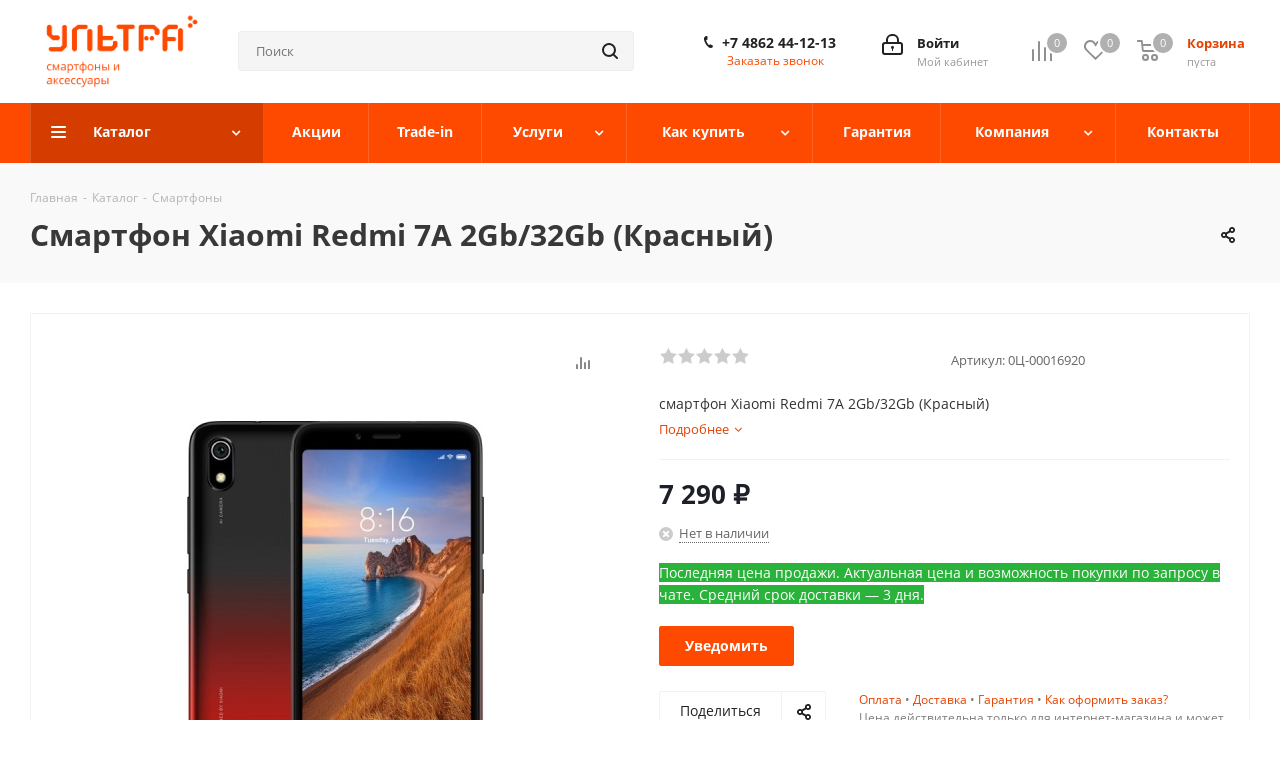

--- FILE ---
content_type: text/html; charset=UTF-8
request_url: https://ultra-orel.ru/catalog/smartfon-xiaomi-redmi-7a-2gb-32gb-krasnyy/
body_size: 36885
content:
<!DOCTYPE html>
<html xmlns="http://www.w3.org/1999/xhtml" xml:lang="ru" lang="ru" >
<head><link rel="canonical" href="https://ultra-orel.ru/catalog/smartfon-xiaomi-redmi-7a-2gb-32gb-krasnyy/" />
	<title>Смартфон Xiaomi Redmi 7A 2Gb/32Gb (Красный) купить в Орле, низкие цены в магазине Ультра</title>
	<meta name="viewport" content="initial-scale=1.0, width=device-width" />
	<meta name="HandheldFriendly" content="true" />
	<meta name="yes" content="yes" />
	<meta name="apple-mobile-web-app-status-bar-style" content="black" />
	<meta name="SKYPE_TOOLBAR" content="SKYPE_TOOLBAR_PARSER_COMPATIBLE" />
	<meta http-equiv="Content-Type" content="text/html; charset=UTF-8" />
<meta name="description" content="Купите Смартфоны по выгодной цене в магазине Ультра Орел! Оригинал, гарантия 1 год, наличный и безналичный расчет, рассрочка онлайн." />

<script data-skip-moving="true">(function(w, d) {var v = w.frameCacheVars = {"CACHE_MODE":"HTMLCACHE","storageBlocks":[],"dynamicBlocks":{"WIklcT":"81051bcc2cf1","basketitems-component-block":"d41d8cd98f00","header-basket-with-compare-block1":"d41d8cd98f00","header-auth-block1":"d41d8cd98f00","header-basket-with-compare-block2":"d41d8cd98f00","header-auth-block2":"d41d8cd98f00","header-basket-with-compare-block3":"d41d8cd98f00","header-auth-block3":"d41d8cd98f00","mobile-auth-block1":"d41d8cd98f00","mobile-basket-with-compare-block1":"d41d8cd98f00","qepX1R":"2eccfc4b14c3","es4Hjc":"d41d8cd98f00","des":"d41d8cd98f00","viewed-block":"d41d8cd98f00","IzufVt":"b7b8e6a9428a","V62bio":"d41d8cd98f00","basketitems-block":"d41d8cd98f00","all-basketitems-block":"d41d8cd98f00"},"AUTO_UPDATE":true,"AUTO_UPDATE_TTL":0,"version":2};var inv = false;if (v.AUTO_UPDATE === false){if (v.AUTO_UPDATE_TTL && v.AUTO_UPDATE_TTL > 0){var lm = Date.parse(d.lastModified);if (!isNaN(lm)){var td = new Date().getTime();if ((lm + v.AUTO_UPDATE_TTL * 1000) >= td){w.frameRequestStart = false;w.preventAutoUpdate = true;return;}inv = true;}}else{w.frameRequestStart = false;w.preventAutoUpdate = true;return;}}var r = w.XMLHttpRequest ? new XMLHttpRequest() : (w.ActiveXObject ? new w.ActiveXObject("Microsoft.XMLHTTP") : null);if (!r) { return; }w.frameRequestStart = true;var m = v.CACHE_MODE; var l = w.location; var x = new Date().getTime();var q = "?bxrand=" + x + (l.search.length > 0 ? "&" + l.search.substring(1) : "");var u = l.protocol + "//" + l.host + l.pathname + q;r.open("GET", u, true);r.setRequestHeader("BX-ACTION-TYPE", "get_dynamic");r.setRequestHeader("X-Bitrix-Composite", "get_dynamic");r.setRequestHeader("BX-CACHE-MODE", m);r.setRequestHeader("BX-CACHE-BLOCKS", v.dynamicBlocks ? JSON.stringify(v.dynamicBlocks) : "");if (inv){r.setRequestHeader("BX-INVALIDATE-CACHE", "Y");}try { r.setRequestHeader("BX-REF", d.referrer || "");} catch(e) {}if (m === "APPCACHE"){r.setRequestHeader("BX-APPCACHE-PARAMS", JSON.stringify(v.PARAMS));r.setRequestHeader("BX-APPCACHE-URL", v.PAGE_URL ? v.PAGE_URL : "");}r.onreadystatechange = function() {if (r.readyState != 4) { return; }var a = r.getResponseHeader("BX-RAND");var b = w.BX && w.BX.frameCache ? w.BX.frameCache : false;if (a != x || !((r.status >= 200 && r.status < 300) || r.status === 304 || r.status === 1223 || r.status === 0)){var f = {error:true, reason:a!=x?"bad_rand":"bad_status", url:u, xhr:r, status:r.status};if (w.BX && w.BX.ready && b){BX.ready(function() {setTimeout(function(){BX.onCustomEvent("onFrameDataRequestFail", [f]);}, 0);});}w.frameRequestFail = f;return;}if (b){b.onFrameDataReceived(r.responseText);if (!w.frameUpdateInvoked){b.update(false);}w.frameUpdateInvoked = true;}else{w.frameDataString = r.responseText;}};r.send();var p = w.performance;if (p && p.addEventListener && p.getEntries && p.setResourceTimingBufferSize){var e = 'resourcetimingbufferfull';var h = function() {if (w.BX && w.BX.frameCache && w.BX.frameCache.frameDataInserted){p.removeEventListener(e, h);}else {p.setResourceTimingBufferSize(p.getEntries().length + 50);}};p.addEventListener(e, h);}})(window, document);</script>
<script data-skip-moving="true">(function(w, d, n) {var cl = "bx-core";var ht = d.documentElement;var htc = ht ? ht.className : undefined;if (htc === undefined || htc.indexOf(cl) !== -1){return;}var ua = n.userAgent;if (/(iPad;)|(iPhone;)/i.test(ua)){cl += " bx-ios";}else if (/Windows/i.test(ua)){cl += ' bx-win';}else if (/Macintosh/i.test(ua)){cl += " bx-mac";}else if (/Linux/i.test(ua) && !/Android/i.test(ua)){cl += " bx-linux";}else if (/Android/i.test(ua)){cl += " bx-android";}cl += (/(ipad|iphone|android|mobile|touch)/i.test(ua) ? " bx-touch" : " bx-no-touch");cl += w.devicePixelRatio && w.devicePixelRatio >= 2? " bx-retina": " bx-no-retina";if (/AppleWebKit/.test(ua)){cl += " bx-chrome";}else if (/Opera/.test(ua)){cl += " bx-opera";}else if (/Firefox/.test(ua)){cl += " bx-firefox";}ht.className = htc ? htc + " " + cl : cl;})(window, document, navigator);</script>


<link href="https://fonts.googleapis.com/css?family=Open+Sans:300italic,400italic,600italic,700italic,800italic,400,300,500,600,700,800&subset=latin,cyrillic-ext"  rel="stylesheet" />
<link href="/bitrix/css/aspro.next/notice.min.css?16920151122906"  rel="stylesheet" />
<link href="/bitrix/js/ui/design-tokens/dist/ui.design-tokens.min.css?171681362723463"  rel="stylesheet" />
<link href="/bitrix/js/ui/fonts/opensans/ui.font.opensans.min.css?16667069802320"  rel="stylesheet" />
<link href="/bitrix/js/main/popup/dist/main.popup.bundle.min.css?169148817726598"  rel="stylesheet" />
<link href="/bitrix/cache/css/s1/aspro_next/page_642a7d69bda123392dadb73132fb70f1/page_642a7d69bda123392dadb73132fb70f1_v1.css?176788856030045"  rel="stylesheet" />
<link href="/bitrix/cache/css/s1/aspro_next/template_3715bc456aec96d908f4b3781318e527/template_3715bc456aec96d908f4b3781318e527_v1.css?17678885601139572"  data-template-style="true" rel="stylesheet" />




<script type="extension/settings" data-extension="currency.currency-core">{"region":"ru"}</script>



<script data-skip-moving='true'>window['asproRecaptcha'] = {params: {'recaptchaColor':'light','recaptchaLogoShow':'y','recaptchaSize':'normal','recaptchaBadge':'bottomright','recaptchaLang':'ru'},key: '6LcbgU4qAAAAAOnq7LAc0cl1eeSQXK0ZoBIsyp2g',ver: '2'};</script>
<script data-skip-moving='true'>!function(c,t,n,p){function s(e){var a=t.getElementById(e);if(a&&!(a.className.indexOf("g-recaptcha")<0)&&c.grecaptcha)if("3"==c[p].ver)a.innerHTML='<textarea class="g-recaptcha-response" style="display:none;resize:0;" name="g-recaptcha-response"></textarea>',grecaptcha.ready(function(){grecaptcha.execute(c[p].key,{action:"maxscore"}).then(function(e){a.innerHTML='<textarea class="g-recaptcha-response" style="display:none;resize:0;" name="g-recaptcha-response">'+e+"</textarea>"})});else{if(a.children.length)return;var r=grecaptcha.render(e,{sitekey:c[p].key+"",theme:c[p].params.recaptchaColor+"",size:c[p].params.recaptchaSize+"",callback:"onCaptchaVerify"+c[p].params.recaptchaSize,badge:c[p].params.recaptchaBadge});$(a).attr("data-widgetid",r)}}c.onLoadRenderRecaptcha=function(){var e=[];for(var a in c[n].args)if(c[n].args.hasOwnProperty(a)){var r=c[n].args[a][0];-1==e.indexOf(r)&&(e.push(r),s(r))}c[n]=function(e){s(e)}},c[n]=c[n]||function(){var e,a,r;c[n].args=c[n].args||[],c[n].args.push(arguments),a="recaptchaApiLoader",(e=t).getElementById(a)||((r=e.createElement("script")).id=a,r.src="//www.google.com/recaptcha/api.js?hl="+c[p].params.recaptchaLang+"&onload=onLoadRenderRecaptcha&render="+("3"==c[p].ver?c[p].key:"explicit"),e.head.appendChild(r))}}(window,document,"renderRecaptchaById","asproRecaptcha");</script>
<script data-skip-moving='true'>!function(){function d(a){for(var e=a;e;)if("form"===(e=e.parentNode).nodeName.toLowerCase())return e;return null}function i(a){var e=[],t=null,n=!1;void 0!==a&&(n=null!==a),t=n?a.getElementsByTagName("input"):document.getElementsByName("captcha_word");for(var r=0;r<t.length;r++)"captcha_word"===t[r].name&&e.push(t[r]);return e}function l(a){for(var e=[],t=a.getElementsByTagName("img"),n=0;n<t.length;n++)!/\/bitrix\/tools\/captcha.php\?(captcha_code|captcha_sid)=[^>]*?/i.test(t[n].src)&&"captcha"!==t[n].id||e.push(t[n]);return e}function h(a){var e="recaptcha-dynamic-"+(new Date).getTime();if(null!==document.getElementById(e)){for(var t=null;t=Math.floor(65535*Math.random()),null!==document.getElementById(e+t););e+=t}var n=document.createElement("div");n.id=e,n.className="g-recaptcha",n.attributes["data-sitekey"]=window.asproRecaptcha.key,a.parentNode&&(a.parentNode.className+=" recaptcha_text",a.parentNode.replaceChild(n,a)),"3"==window.asproRecaptcha.ver&&(a.closest(".captcha-row").style.display="none"),renderRecaptchaById(e)}function a(){for(var a,e,t,n,r=function(){var a=i(null);if(0===a.length)return[];for(var e=[],t=0;t<a.length;t++){var n=d(a[t]);null!==n&&e.push(n)}return e}(),c=0;c<r.length;c++){var o=r[c],p=i(o);if(0!==p.length){var s=l(o);if(0!==s.length){for(a=0;a<p.length;a++)h(p[a]);for(a=0;a<s.length;a++)t=s[a],n="[data-uri]",t.attributes.src=n,t.style.display="none","src"in t&&(t.parentNode&&-1===t.parentNode.className.indexOf("recaptcha_tmp_img")&&(t.parentNode.className+=" recaptcha_tmp_img"),t.src=n);e=o,"function"==typeof $&&$(e).find(".captcha-row label > span").length&&$(e).find(".captcha-row label > span").html(BX.message("RECAPTCHA_TEXT")+' <span class="star">*</span>')}}}}document.addEventListener?document.addEventListener("DOMNodeInserted",function(){try{return(function(){if("undefined"!=typeof renderRecaptchaById)for(var a=document.getElementsByClassName("g-recaptcha"),e=0;e<a.length;e++){var t=a[e];if(0===t.innerHTML.length){var n=t.id;if("string"==typeof n&&0!==n.length){if("3"==window.asproRecaptcha.ver)t.closest(".captcha-row").style.display="none";else if("function"==typeof $){var r=$(t).closest(".captcha-row");r.length&&(r.addClass(window.asproRecaptcha.params.recaptchaSize+" logo_captcha_"+window.asproRecaptcha.params.recaptchaLogoShow+" "+window.asproRecaptcha.params.recaptchaBadge),r.find(".captcha_image").addClass("recaptcha_tmp_img"),r.find(".captcha_input").addClass("recaptcha_text"),"invisible"!==window.asproRecaptcha.params.recaptchaSize&&(r.find("input.recaptcha").length||$('<input type="text" class="recaptcha" value="" />').appendTo(r)))}renderRecaptchaById(n)}}}}(),window.renderRecaptchaById&&window.asproRecaptcha&&window.asproRecaptcha.key)?(a(),!0):(console.error("Bad captcha keys or module error"),!0)}catch(a){return console.error(a),!0}},!1):console.warn("Your browser does not support dynamic ReCaptcha replacement")}();</script>
<link rel="shortcut icon" href="/favicon.ico" type="image/x-icon" />
<link rel="apple-touch-icon" sizes="180x180" href="/upload/CNext/53a/53a520f6c7e7c0b54eae2dbb95f4ad7a.png" />
<style>html {--border-radius:8px;--theme-base-color:#fe4900;--theme-base-color-hue:17;--theme-base-color-saturation:100%;--theme-base-color-lightness:50%;--theme-base-opacity-color:#fe49001a;--theme-more-color:#fe4900;--theme-more-color-hue:17;--theme-more-color-saturation:100%;--theme-more-color-lightness:50%;--theme-lightness-hover-diff:6%;}</style>
<meta property="og:description" content="смартфон Xiaomi Redmi 7A 2Gb/32Gb (Красный)" />
<meta property="og:image" content="https://ultra-orel.ru/upload/iblock/409/8xb5lrvxi2jt837fueidvi9do9bqv7m6.jpg" />
<link rel="image_src" href="https://ultra-orel.ru/upload/iblock/409/8xb5lrvxi2jt837fueidvi9do9bqv7m6.jpg"  />
<meta property="og:title" content="Смартфон Xiaomi Redmi 7A 2Gb/32Gb (Красный) купить в Орле, низкие цены в магазине Ультра" />
<meta property="og:type" content="website" />
<meta property="og:url" content="https://ultra-orel.ru/catalog/smartfon-xiaomi-redmi-7a-2gb-32gb-krasnyy/" />
<script id="sl3w_optimizedjivosite-params" data-params='{"widget_id":"eNazeCdyTL","optimize":true}' data-skip-moving="true"></script>



	
	</head>
<body class="site_s1 fill_bg_n " id="main">

	<div id="panel"></div>
	
	<div id="bxdynamic_WIklcT_start" style="display:none"></div>
<div id="bxdynamic_WIklcT_end" style="display:none"></div>				<div id="bxdynamic_basketitems-component-block_start" style="display:none"></div><div id="bxdynamic_basketitems-component-block_end" style="display:none"></div>						
		
					
	<div class="wrapper1  header_bgcolored catalog_page basket_normal basket_fill_DARK side_LEFT catalog_icons_N banner_auto  mheader-v1 header-v3 regions_N fill_N footer-vcustom front-vindex2 mfixed_Y mfixed_view_scroll_top title-v2 with_phones with_lazy store_COMBINE_AMOUNT">
		


		<div class="header_wrap visible-lg visible-md title-v2">
			<header id="header">
				<div class="header-v4 header-wrapper">
	<div class="logo_and_menu-row">
		<div class="logo-row">
			<div class="maxwidth-theme">
				<div class="row">
					<div class="logo-block col-md-2 col-sm-3">
						<div class="logo">
							<a href="/"><img src="/upload/CNext/c5b/c5ba3d9dcdc6a01c538cb9f53333ddb4.png" alt="ultra-orel.ru" title="ultra-orel.ru" data-src="" /></a>						</div>
					</div>
										<div class="col-md-3 col-lg-3 search_wrap">
						<div class="search-block inner-table-block">
											<div class="search-wrapper">
				<div id="title-search_fixed">
					<form action="/catalog/" class="search">
						<div class="search-input-div">
							<input class="search-input" id="title-search-input_fixed" type="text" name="q" value="" placeholder="Поиск" size="20" maxlength="50" autocomplete="off" />
						</div>
						<div class="search-button-div">
							<button class="btn btn-search" type="submit" name="s" value="Найти"><i class="svg svg-search svg-black"></i></button>
							<span class="close-block inline-search-hide"><span class="svg svg-close close-icons"></span></span>
						</div>
					</form>
				</div>
			</div>
							</div>
					</div>
					<div class="right-icons pull-right">
						<div class="pull-right block-link">
														<div id="bxdynamic_header-basket-with-compare-block1_start" style="display:none"></div><div id="bxdynamic_header-basket-with-compare-block1_end" style="display:none"></div>									</div>
						<div class="pull-right">
							<div class="wrap_icon inner-table-block">
										
		<div id="bxdynamic_header-auth-block1_start" style="display:none"></div><div id="bxdynamic_header-auth-block1_end" style="display:none"></div>								</div>
						</div>
													<div class="pull-right">
								<div class="wrap_icon inner-table-block">
									<div class="phone-block">
										
	<div class="phone">
		<i class="svg svg-phone"></i>
		<a class="phone-block__item-link" rel="nofollow" href="tel:+74862441213">
			+7 4862 44-12-13		</a>
					<div class="dropdown scrollbar">
				<div class="wrap">
											<div class="phone-block__item">
							<a class="phone-block__item-inner phone-block__item-link" rel="nofollow" href="tel:+74862441213">
								<span class="phone-block__item-text">
									+7 4862 44-12-13									
																	</span>

															</a>
						</div>
									</div>
			</div>
			</div>
																					<div class="callback-block">
												<span class="animate-load twosmallfont colored" data-event="jqm" data-param-form_id="CALLBACK" data-name="callback">Заказать звонок</span>
											</div>
																			</div>
								</div>
							</div>
											</div>
				</div>
			</div>
		</div>	</div>
	<div class="menu-row middle-block bgcolored">
		<div class="maxwidth-theme">
			<div class="row">
				<div class="col-md-12">
					<div class="menu-only">
						<nav class="mega-menu sliced">
										<div class="table-menu ">
		<table>
			<tr>
									
										<td class="menu-item unvisible dropdown catalog wide_menu  active">
						<div class="wrap">
							<a class="dropdown-toggle" href="/catalog/">
								<div>
																		Каталог									<div class="line-wrapper"><span class="line"></span></div>
								</div>
							</a>
															<span class="tail"></span>
								<div class="dropdown-menu long-menu-items">
																			<div class="menu-navigation">
											<div class="menu-navigation__sections-wrapper">
												<div class="customScrollbar scrollbar">
													<div class="menu-navigation__sections">
																													<div class="menu-navigation__sections-item">
																
																<a
																	href="/catalog/smartfony/"
																	class="menu-navigation__sections-item-link font_xs menu-navigation__sections-item-link--fa dark_link  menu-navigation__sections-item-dropdown"
																>
																																																																					<span class="menu-navigation__sections-item-link-inner">
																																				<span class="name">Смартфоны</span>
																	</span>
																</a>
															</div>
																													<div class="menu-navigation__sections-item">
																
																<a
																	href="/catalog/apple/"
																	class="menu-navigation__sections-item-link font_xs menu-navigation__sections-item-link--fa dark_link  menu-navigation__sections-item-dropdown"
																>
																																																																					<span class="menu-navigation__sections-item-link-inner">
																																				<span class="name">iPhone, Apple Watch, AirPods</span>
																	</span>
																</a>
															</div>
																													<div class="menu-navigation__sections-item">
																
																<a
																	href="/catalog/igrovye-pristavki/"
																	class="menu-navigation__sections-item-link font_xs menu-navigation__sections-item-link--fa dark_link "
																>
																																		<span class="menu-navigation__sections-item-link-inner">
																																				<span class="name">Игровые приставки</span>
																	</span>
																</a>
															</div>
																													<div class="menu-navigation__sections-item">
																
																<a
																	href="/catalog/noutbuki-i-planshety/"
																	class="menu-navigation__sections-item-link font_xs menu-navigation__sections-item-link--fa dark_link  menu-navigation__sections-item-dropdown"
																>
																																																																					<span class="menu-navigation__sections-item-link-inner">
																																				<span class="name">Ноутбуки и планшеты</span>
																	</span>
																</a>
															</div>
																													<div class="menu-navigation__sections-item">
																
																<a
																	href="/catalog/dlya-doma/"
																	class="menu-navigation__sections-item-link font_xs menu-navigation__sections-item-link--fa dark_link  menu-navigation__sections-item-dropdown"
																>
																																																																					<span class="menu-navigation__sections-item-link-inner">
																																				<span class="name">Товары для дома</span>
																	</span>
																</a>
															</div>
																													<div class="menu-navigation__sections-item">
																
																<a
																	href="/catalog/gadzhety/"
																	class="menu-navigation__sections-item-link font_xs menu-navigation__sections-item-link--fa dark_link  menu-navigation__sections-item-dropdown"
																>
																																																																					<span class="menu-navigation__sections-item-link-inner">
																																				<span class="name">Гаджеты</span>
																	</span>
																</a>
															</div>
																													<div class="menu-navigation__sections-item">
																
																<a
																	href="/catalog/naushniki-i-kolonki/"
																	class="menu-navigation__sections-item-link font_xs menu-navigation__sections-item-link--fa dark_link  menu-navigation__sections-item-dropdown"
																>
																																																																					<span class="menu-navigation__sections-item-link-inner">
																																				<span class="name">Наушники и колонки</span>
																	</span>
																</a>
															</div>
																													<div class="menu-navigation__sections-item">
																
																<a
																	href="/catalog/transport/"
																	class="menu-navigation__sections-item-link font_xs menu-navigation__sections-item-link--fa dark_link  menu-navigation__sections-item-dropdown"
																>
																																																																					<span class="menu-navigation__sections-item-link-inner">
																																				<span class="name">Электротранспорт</span>
																	</span>
																</a>
															</div>
																													<div class="menu-navigation__sections-item">
																
																<a
																	href="/catalog/aksessuary/"
																	class="menu-navigation__sections-item-link font_xs menu-navigation__sections-item-link--fa dark_link  menu-navigation__sections-item-dropdown"
																>
																																																																					<span class="menu-navigation__sections-item-link-inner">
																																				<span class="name">Аксессуары</span>
																	</span>
																</a>
															</div>
																											</div>
												</div>
											</div>
											<div class="menu-navigation__content">
									
										<div class="customScrollbar scrollbar">
											<ul class="menu-wrapper " >
																																																			<li class="dropdown-submenu show_as_block   parent-items">
																													<div class="subitems-wrapper">
																<ul class="menu-wrapper" >
																																																					<li class="dropdown-submenu   ">
																									<a href="/catalog/smartfony/xiaomi/" title="Xiaomi"><span class="name">Xiaomi</span><span class="arrow"><i></i></span></a>
															<ul class="dropdown-menu toggle_menu">
																	<li class="menu-item   ">
							<a href="/catalog/smartfony/xiaomi/xiaomi-15t-pro/" title="Xiaomi 15T Pro"><span class="name">Xiaomi 15T Pro</span></a>
													</li>
																	<li class="menu-item   ">
							<a href="/catalog/smartfony/xiaomi/xiaomi-15t/" title="Xiaomi 15T"><span class="name">Xiaomi 15T</span></a>
													</li>
																	<li class="menu-item   ">
							<a href="/catalog/smartfony/xiaomi/xiaomi-15/" title="Xiaomi 15"><span class="name">Xiaomi 15</span></a>
													</li>
																	<li class="menu-item   ">
							<a href="/catalog/smartfony/xiaomi/xiaomi-14t-pro/" title="Xiaomi 14T Pro"><span class="name">Xiaomi 14T Pro</span></a>
													</li>
																	<li class="menu-item   ">
							<a href="/catalog/smartfony/xiaomi/xiaomi-14t/" title="Xiaomi 14T"><span class="name">Xiaomi 14T</span></a>
													</li>
																	<li class="menu-item   ">
							<a href="/catalog/smartfony/xiaomi/xiaomi-14/" title="Xiaomi 14"><span class="name">Xiaomi 14</span></a>
													</li>
																	<li class="menu-item   ">
							<a href="/catalog/smartfony/xiaomi/xiaomi-13t-pro/" title="Xiaomi 13T Pro"><span class="name">Xiaomi 13T Pro</span></a>
													</li>
																	<li class="menu-item   ">
							<a href="/catalog/smartfony/xiaomi/xiaomi-13t/" title="Xiaomi 13T"><span class="name">Xiaomi 13T</span></a>
													</li>
														</ul>
																							</li>
																																																					<li class="dropdown-submenu   ">
																									<a href="/catalog/smartfony/redmi/" title="Redmi"><span class="name">Redmi</span><span class="arrow"><i></i></span></a>
															<ul class="dropdown-menu toggle_menu">
																	<li class="menu-item   ">
							<a href="/catalog/smartfony/redmi/redmi-note-15-pro-4g/" title="Redmi Note 15 Pro 4G"><span class="name">Redmi Note 15 Pro 4G</span></a>
													</li>
																	<li class="menu-item   ">
							<a href="/catalog/smartfony/redmi/redmi-note-15/" title="Redmi Note 15"><span class="name">Redmi Note 15</span></a>
													</li>
																	<li class="menu-item   ">
							<a href="/catalog/smartfony/redmi/redmi-note-15-pro-plus-5g/" title="Redmi Note 15 Pro Plus 5G"><span class="name">Redmi Note 15 Pro Plus 5G</span></a>
													</li>
																	<li class="menu-item   ">
							<a href="/catalog/smartfony/redmi/redmi-15/" title="Redmi 15"><span class="name">Redmi 15</span></a>
													</li>
																	<li class="menu-item   ">
							<a href="/catalog/smartfony/redmi/redmi-15c/" title="Redmi 15C"><span class="name">Redmi 15C</span></a>
													</li>
																	<li class="menu-item   ">
							<a href="/catalog/smartfony/redmi/redmi-a5/" title="Redmi A5"><span class="name">Redmi A5</span></a>
													</li>
																	<li class="menu-item   ">
							<a href="/catalog/smartfony/redmi/redmi-note-14s/" title="Redmi Note 14S"><span class="name">Redmi Note 14S</span></a>
													</li>
																	<li class="menu-item   ">
							<a href="/catalog/smartfony/redmi/redmi-note-14-pro-plus-5g/" title="Redmi Note 14 Pro Plus 5G"><span class="name">Redmi Note 14 Pro Plus 5G</span></a>
													</li>
																	<li class="menu-item   ">
							<a href="/catalog/smartfony/redmi/redmi-note-14-pro-5g/" title="Redmi Note 14 Pro 5G"><span class="name">Redmi Note 14 Pro 5G</span></a>
													</li>
																	<li class="menu-item   ">
							<a href="/catalog/smartfony/redmi/redmi-note-14-pro-4g/" title="Redmi Note 14 Pro 4G"><span class="name">Redmi Note 14 Pro 4G</span></a>
													</li>
																	<li class="menu-item   ">
							<a href="/catalog/smartfony/redmi/redmi-note-14-4g/" title="Redmi Note 14 4G"><span class="name">Redmi Note 14 4G</span></a>
													</li>
																	<li class="menu-item   ">
							<a href="/catalog/smartfony/redmi/redmi-14c/" title="Redmi 14C"><span class="name">Redmi 14C</span></a>
													</li>
																	<li class="menu-item   ">
							<a href="/catalog/smartfony/redmi/redmi-13/" title="Redmi 13"><span class="name">Redmi 13</span></a>
													</li>
																	<li class="menu-item   ">
							<a href="/catalog/smartfony/redmi/redmi-note-13-pro-plus-5g/" title="Redmi Note 13 Pro+"><span class="name">Redmi Note 13 Pro+</span></a>
													</li>
																	<li class="menu-item   ">
							<a href="/catalog/smartfony/redmi/redmi-note-13-pro-5g/" title="Redmi Note 13 Pro 5G"><span class="name">Redmi Note 13 Pro 5G</span></a>
													</li>
																	<li class="menu-item   ">
							<a href="/catalog/smartfony/redmi/redmi-note-13-pro-4g/" title="Redmi Note 13 Pro 4G"><span class="name">Redmi Note 13 Pro 4G</span></a>
													</li>
																	<li class="menu-item   ">
							<a href="/catalog/smartfony/redmi/redmi-note-13-5g/" title="Redmi Note 13 5G"><span class="name">Redmi Note 13 5G</span></a>
													</li>
																	<li class="menu-item   ">
							<a href="/catalog/smartfony/redmi/redmi-note-13-4g/" title="Redmi Note 13 4G"><span class="name">Redmi Note 13 4G</span></a>
													</li>
																	<li class="menu-item   ">
							<a href="/catalog/smartfony/redmi/redmi-13c/" title="Redmi 13C"><span class="name">Redmi 13C</span></a>
													</li>
																	<li class="menu-item   ">
							<a href="/catalog/smartfony/redmi/redmi-12/" title="Redmi 12"><span class="name">Redmi 12</span></a>
													</li>
																	<li class="menu-item collapsed  ">
							<a href="/catalog/smartfony/redmi/redmi-a3x/" title="Redmi A3x"><span class="name">Redmi A3x</span></a>
													</li>
																	<li class="menu-item collapsed  ">
							<a href="/catalog/smartfony/redmi/redmi-a3/" title="Redmi A3"><span class="name">Redmi A3</span></a>
													</li>
																<li><span class="colored more_items with_dropdown">Ещё</span></li>
									</ul>
																							</li>
																																																					<li class="dropdown-submenu   ">
																									<a href="/catalog/smartfony/poco/" title="POCO"><span class="name">POCO</span><span class="arrow"><i></i></span></a>
															<ul class="dropdown-menu toggle_menu">
																	<li class="menu-item   ">
							<a href="/catalog/smartfony/poco/poco-f8-pro/" title="POCO F8 Pro"><span class="name">POCO F8 Pro</span></a>
													</li>
																	<li class="menu-item   ">
							<a href="/catalog/smartfony/poco/poco-m8-5g/" title="POCO M8 5G"><span class="name">POCO M8 5G</span></a>
													</li>
																	<li class="menu-item   ">
							<a href="/catalog/smartfony/poco/poco-f8-ultra/" title="POCO F8 Ultra"><span class="name">POCO F8 Ultra</span></a>
													</li>
																	<li class="menu-item   ">
							<a href="/catalog/smartfony/poco/poco-f7-ultra/" title="POCO F7 Ultra"><span class="name">POCO F7 Ultra</span></a>
													</li>
																	<li class="menu-item   ">
							<a href="/catalog/smartfony/poco/poco-f7-pro/" title="POCO F7 Pro"><span class="name">POCO F7 Pro</span></a>
													</li>
																	<li class="menu-item   ">
							<a href="/catalog/smartfony/poco/poco-f7-5g/" title="POCO F7 5G"><span class="name">POCO F7 5G</span></a>
													</li>
																	<li class="menu-item   ">
							<a href="/catalog/smartfony/poco/poco-m7-pro/" title="POCO M7 Pro"><span class="name">POCO M7 Pro</span></a>
													</li>
																	<li class="menu-item   ">
							<a href="/catalog/smartfony/poco/poco-m7/" title="POCO M7 4G"><span class="name">POCO M7 4G</span></a>
													</li>
																	<li class="menu-item   ">
							<a href="/catalog/smartfony/poco/poco-c85/" title="POCO C85"><span class="name">POCO C85</span></a>
													</li>
																	<li class="menu-item   ">
							<a href="/catalog/smartfony/poco/poco-x7-pro/" title="POCO X7 Pro"><span class="name">POCO X7 Pro</span></a>
													</li>
																	<li class="menu-item   ">
							<a href="/catalog/smartfony/poco/poco-x7-5g/" title="POCO X7 5G"><span class="name">POCO X7 5G</span></a>
													</li>
																	<li class="menu-item   ">
							<a href="/catalog/smartfony/poco/poco-m6-pro/" title="POCO M6 Pro"><span class="name">POCO M6 Pro</span></a>
													</li>
																	<li class="menu-item   ">
							<a href="/catalog/smartfony/poco/poco-m6/" title="POCO M6"><span class="name">POCO M6</span></a>
													</li>
																	<li class="menu-item   ">
							<a href="/catalog/smartfony/poco/poco-c75/" title="POCO C75"><span class="name">POCO C75</span></a>
													</li>
																	<li class="menu-item   ">
							<a href="/catalog/smartfony/poco/poco-c65/" title="POCO C65"><span class="name">POCO C65</span></a>
													</li>
																	<li class="menu-item   ">
							<a href="/catalog/smartfony/poco/poco-c61/" title="POCO C61"><span class="name">POCO C61</span></a>
													</li>
																	<li class="menu-item   ">
							<a href="/catalog/smartfony/poco/poco-c51/" title="POCO C51"><span class="name">POCO C51</span></a>
													</li>
																	<li class="menu-item   ">
							<a href="/catalog/smartfony/poco/poco-f6-pro/" title="POCO F6 Pro"><span class="name">POCO F6 Pro</span></a>
													</li>
																	<li class="menu-item   ">
							<a href="/catalog/smartfony/poco/poco-f6/" title="POCO F6"><span class="name">POCO F6</span></a>
													</li>
																	<li class="menu-item   ">
							<a href="/catalog/smartfony/poco/poco-x6-pro/" title="POCO X6 Pro"><span class="name">POCO X6 Pro</span></a>
													</li>
																	<li class="menu-item collapsed  ">
							<a href="/catalog/smartfony/poco/poco-x6/" title="POCO X6"><span class="name">POCO X6</span></a>
													</li>
																	<li class="menu-item collapsed  ">
							<a href="/catalog/smartfony/poco/poco-x5-pro/" title="POCO X5 Pro"><span class="name">POCO X5 Pro</span></a>
													</li>
																	<li class="menu-item collapsed  ">
							<a href="/catalog/smartfony/poco/poco-x5/" title="POCO X5"><span class="name">POCO X5</span></a>
													</li>
																	<li class="menu-item collapsed  ">
							<a href="/catalog/smartfony/poco/poco-c40/" title="POCO C40"><span class="name">POCO C40</span></a>
													</li>
																<li><span class="colored more_items with_dropdown">Ещё</span></li>
									</ul>
																							</li>
																																																					<li class="dropdown-submenu   ">
																									<a href="/catalog/smartfony/samsung/" title="Samsung"><span class="name">Samsung</span><span class="arrow"><i></i></span></a>
															<ul class="dropdown-menu toggle_menu">
																	<li class="menu-item   ">
							<a href="/catalog/smartfony/samsung/s25-ultra/" title="S25 Ultra"><span class="name">S25 Ultra</span></a>
													</li>
																	<li class="menu-item   ">
							<a href="/catalog/smartfony/samsung/s25/" title="S25"><span class="name">S25</span></a>
													</li>
																	<li class="menu-item   ">
							<a href="/catalog/smartfony/samsung/s24-fe/" title="S24 FE"><span class="name">S24 FE</span></a>
													</li>
																	<li class="menu-item   ">
							<a href="/catalog/smartfony/samsung/s24-ultra/" title="S24 Ultra"><span class="name">S24 Ultra</span></a>
													</li>
																	<li class="menu-item   ">
							<a href="/catalog/smartfony/samsung/s24/" title="S24"><span class="name">S24</span></a>
													</li>
																	<li class="menu-item   ">
							<a href="/catalog/smartfony/samsung/a56/" title="A56"><span class="name">A56</span></a>
													</li>
																	<li class="menu-item   ">
							<a href="/catalog/smartfony/samsung/a36/" title="A36"><span class="name">A36</span></a>
													</li>
																	<li class="menu-item   ">
							<a href="/catalog/smartfony/samsung/a26/" title="A26"><span class="name">A26</span></a>
													</li>
																	<li class="menu-item   ">
							<a href="/catalog/smartfony/samsung/a16/" title="A16"><span class="name">A16</span></a>
													</li>
																	<li class="menu-item   ">
							<a href="/catalog/smartfony/samsung/a17/" title="A17"><span class="name">A17</span></a>
													</li>
																	<li class="menu-item   ">
							<a href="/catalog/smartfony/samsung/a55/" title="A55"><span class="name">A55</span></a>
													</li>
																	<li class="menu-item   ">
							<a href="/catalog/smartfony/samsung/a35/" title="A35"><span class="name">A35</span></a>
													</li>
														</ul>
																							</li>
																																	</ul>
															</div>
																																									</li>
																																																			<li class="dropdown-submenu show_as_block   parent-items">
																													<div class="subitems-wrapper">
																<ul class="menu-wrapper" >
																																																					<li class="dropdown-submenu   ">
																									<a href="/catalog/apple/iphone/" title="iPhone"><span class="name">iPhone</span><span class="arrow"><i></i></span></a>
															<ul class="dropdown-menu toggle_menu">
																	<li class="menu-item   ">
							<a href="/catalog/apple/iphone/iphone-17-pro-max/" title="iPhone 17 Pro Max"><span class="name">iPhone 17 Pro Max</span></a>
													</li>
																	<li class="menu-item   ">
							<a href="/catalog/apple/iphone/iphone-17-pro/" title="iPhone 17 Pro"><span class="name">iPhone 17 Pro</span></a>
													</li>
																	<li class="menu-item   ">
							<a href="/catalog/apple/iphone/iphone-17/" title="iPhone 17"><span class="name">iPhone 17</span></a>
													</li>
																	<li class="menu-item   ">
							<a href="/catalog/apple/iphone/iphone-air/" title="iPhone Air"><span class="name">iPhone Air</span></a>
													</li>
																	<li class="menu-item   ">
							<a href="/catalog/apple/iphone/iphone-16e/" title="IPhone 16e"><span class="name">IPhone 16e</span></a>
													</li>
																	<li class="menu-item   ">
							<a href="/catalog/apple/iphone/iphone-16-pro-max/" title="iPhone 16 Pro Max"><span class="name">iPhone 16 Pro Max</span></a>
													</li>
																	<li class="menu-item   ">
							<a href="/catalog/apple/iphone/iphone-16-pro/" title="iPhone 16 Pro"><span class="name">iPhone 16 Pro</span></a>
													</li>
																	<li class="menu-item   ">
							<a href="/catalog/apple/iphone/iphone-16-plus/" title="iPhone 16 Plus"><span class="name">iPhone 16 Plus</span></a>
													</li>
																	<li class="menu-item   ">
							<a href="/catalog/apple/iphone/iphone-16/" title="iPhone 16"><span class="name">iPhone 16</span></a>
													</li>
																	<li class="menu-item   ">
							<a href="/catalog/apple/iphone/iphone-15-pro-max/" title="iPhone 15 Pro Max"><span class="name">iPhone 15 Pro Max</span></a>
													</li>
																	<li class="menu-item   ">
							<a href="/catalog/apple/iphone/iphone-15-pro/" title="iPhone 15 Pro"><span class="name">iPhone 15 Pro</span></a>
													</li>
																	<li class="menu-item   ">
							<a href="/catalog/apple/iphone/iphone-15-plus/" title="iPhone 15 Plus"><span class="name">iPhone 15 Plus</span></a>
													</li>
																	<li class="menu-item   ">
							<a href="/catalog/apple/iphone/iphone-15/" title="iPhone 15"><span class="name">iPhone 15</span></a>
													</li>
																	<li class="menu-item   ">
							<a href="/catalog/apple/iphone/iphone-14/" title="iPhone 14"><span class="name">iPhone 14</span></a>
													</li>
																	<li class="menu-item   ">
							<a href="/catalog/apple/iphone/iphone-13/" title="iPhone 13"><span class="name">iPhone 13</span></a>
													</li>
														</ul>
																							</li>
																																																					<li class="dropdown-submenu   ">
																									<a href="/catalog/apple/watch/" title="Watch"><span class="name">Watch</span><span class="arrow"><i></i></span></a>
															<ul class="dropdown-menu toggle_menu">
																	<li class="menu-item   ">
							<a href="/catalog/apple/watch/watch-series-10/" title="Watch Series 10"><span class="name">Watch Series 10</span></a>
													</li>
																	<li class="menu-item   ">
							<a href="/catalog/apple/watch/watch-series-11/" title="Watch Series 11"><span class="name">Watch Series 11</span></a>
													</li>
																	<li class="menu-item   ">
							<a href="/catalog/apple/watch/apple-watch-se-2022/" title="Watch SE 2"><span class="name">Watch SE 2</span></a>
													</li>
																	<li class="menu-item   ">
							<a href="/catalog/apple/watch/watch-series-9/" title="Watch Series 9"><span class="name">Watch Series 9</span></a>
													</li>
																	<li class="menu-item   ">
							<a href="/catalog/apple/watch/apple-watch-series-8/" title="Watch Series 8"><span class="name">Watch Series 8</span></a>
													</li>
																	<li class="menu-item   ">
							<a href="/catalog/apple/watch/watch-se-3/" title="Watch SE 3"><span class="name">Watch SE 3</span></a>
													</li>
																	<li class="menu-item   ">
							<a href="/catalog/apple/watch/watch-se/" title="Watch SE"><span class="name">Watch SE</span></a>
													</li>
														</ul>
																							</li>
																																																					<li class="   ">
																									<a href="/catalog/apple/airpods/" title="AirPods"><span class="name">AirPods</span></a>
																							</li>
																																																					<li class="   ">
																									<a href="/catalog/apple/aksessuary-apple/" title="Аксессуары Apple"><span class="name">Аксессуары Apple</span></a>
																							</li>
																																	</ul>
															</div>
																																									</li>
																																																			<li class="    parent-items">
																													<div class="subitems-wrapper">
																<ul class="menu-wrapper" >
																																	</ul>
															</div>
																																									</li>
																																																			<li class="dropdown-submenu    parent-items">
																													<div class="subitems-wrapper">
																<ul class="menu-wrapper" >
																																																					<li class="   ">
																									<a href="/catalog/noutbuki-i-planshety/noutbuki/" title="Ноутбуки"><span class="name">Ноутбуки</span></a>
																							</li>
																																																					<li class="   ">
																									<a href="/catalog/noutbuki-i-planshety/planshety/" title="Планшеты"><span class="name">Планшеты</span></a>
																							</li>
																																																					<li class="   ">
																									<a href="/catalog/noutbuki-i-planshety/klaviatury-i-myshki/" title="Клавиатуры и мышки"><span class="name">Клавиатуры и мышки</span></a>
																							</li>
																																	</ul>
															</div>
																																									</li>
																																																			<li class="dropdown-submenu show_as_block   parent-items">
																													<div class="subitems-wrapper">
																<ul class="menu-wrapper" >
																																																					<li class="dropdown-submenu   ">
																									<a href="/catalog/dlya-doma/umnyy-dom/" title="Система умный дом"><span class="name">Система умный дом</span><span class="arrow"><i></i></span></a>
															<ul class="dropdown-menu toggle_menu">
																	<li class="menu-item   ">
							<a href="/catalog/dlya-doma/umnyy-dom/kontrollery-upravleniya/" title="Контроллеры управления"><span class="name">Контроллеры управления</span></a>
													</li>
																	<li class="menu-item   ">
							<a href="/catalog/dlya-doma/umnyy-dom/datchiki/" title="Датчики"><span class="name">Датчики</span></a>
													</li>
																	<li class="menu-item   ">
							<a href="/catalog/dlya-doma/umnyy-dom/vyklyuchateli/" title="Выключатели"><span class="name">Выключатели</span></a>
													</li>
																	<li class="menu-item   ">
							<a href="/catalog/dlya-doma/umnyy-dom/udliniteli-i-rozetki/" title="Удлинители и розетки"><span class="name">Удлинители и розетки</span></a>
													</li>
																	<li class="menu-item   ">
							<a href="/catalog/dlya-doma/umnyy-dom/videodomofony-i-zvonki/" title="Видеодомофоны и звонки"><span class="name">Видеодомофоны и звонки</span></a>
													</li>
														</ul>
																							</li>
																																																					<li class="dropdown-submenu   ">
																									<a href="/catalog/dlya-doma/umnyy-svet/" title="Освещение"><span class="name">Освещение</span><span class="arrow"><i></i></span></a>
															<ul class="dropdown-menu toggle_menu">
																	<li class="menu-item   ">
							<a href="/catalog/dlya-doma/umnyy-svet/nastolnye-lampy/" title="Настольные лампы"><span class="name">Настольные лампы</span></a>
													</li>
																	<li class="menu-item   ">
							<a href="/catalog/dlya-doma/umnyy-svet/potolochnye-svetilniki/" title="Потолочные светильники"><span class="name">Потолочные светильники</span></a>
													</li>
																	<li class="menu-item   ">
							<a href="/catalog/dlya-doma/umnyy-svet/lampochki/" title="Лампочки"><span class="name">Лампочки</span></a>
													</li>
																	<li class="menu-item   ">
							<a href="/catalog/dlya-doma/umnyy-svet/nochniki/" title="Ночники"><span class="name">Ночники</span></a>
													</li>
																	<li class="menu-item   ">
							<a href="/catalog/dlya-doma/umnyy-svet/fonariki/" title="Фонарики"><span class="name">Фонарики</span></a>
													</li>
														</ul>
																							</li>
																																																					<li class="dropdown-submenu   ">
																									<a href="/catalog/dlya-doma/bytovaya-tekhnika/" title="Бытовая техника"><span class="name">Бытовая техника</span><span class="arrow"><i></i></span></a>
															<ul class="dropdown-menu toggle_menu">
																	<li class="menu-item   ">
							<a href="/catalog/dlya-doma/bytovaya-tekhnika/monitory/" title="Мониторы"><span class="name">Мониторы</span></a>
													</li>
																	<li class="menu-item   ">
							<a href="/catalog/dlya-doma/bytovaya-tekhnika/televizory/" title="Телевизоры"><span class="name">Телевизоры</span></a>
													</li>
																	<li class="menu-item   ">
							<a href="/catalog/dlya-doma/bytovaya-tekhnika/roboty-pylesosy/" title="Роботы-пылесосы"><span class="name">Роботы-пылесосы</span></a>
													</li>
																	<li class="menu-item   ">
							<a href="/catalog/dlya-doma/bytovaya-tekhnika/pylesosy/" title="Ручные пылесосы"><span class="name">Ручные пылесосы</span></a>
													</li>
																	<li class="menu-item   ">
							<a href="/catalog/dlya-doma/bytovaya-tekhnika/shvabry/" title="Швабры"><span class="name">Швабры</span></a>
													</li>
																	<li class="menu-item   ">
							<a href="/catalog/dlya-doma/bytovaya-tekhnika/utyugi/" title="Утюги и отпариватели"><span class="name">Утюги и отпариватели</span></a>
													</li>
																	<li class="menu-item   ">
							<a href="/catalog/dlya-doma/bytovaya-tekhnika/stekloochistiteli/" title="Стеклоочистители"><span class="name">Стеклоочистители</span></a>
													</li>
																	<li class="menu-item   ">
							<a href="/catalog/dlya-doma/bytovaya-tekhnika/tv-pristavki/" title="ТВ-приставки"><span class="name">ТВ-приставки</span></a>
													</li>
																	<li class="menu-item   ">
							<a href="/catalog/dlya-doma/bytovaya-tekhnika/proektory/" title="Проекторы"><span class="name">Проекторы</span></a>
													</li>
																	<li class="menu-item   ">
							<a href="/catalog/dlya-doma/bytovaya-tekhnika/ventilyatory/" title="Вентиляторы"><span class="name">Вентиляторы</span></a>
													</li>
																	<li class="menu-item   ">
							<a href="/catalog/dlya-doma/bytovaya-tekhnika/uvlazhniteli/" title="Увлажнители воздуха"><span class="name">Увлажнители воздуха</span></a>
													</li>
																	<li class="menu-item   ">
							<a href="/catalog/dlya-doma/bytovaya-tekhnika/obogrevateli/" title="Обогреватели воздуха"><span class="name">Обогреватели воздуха</span></a>
													</li>
																	<li class="menu-item   ">
							<a href="/catalog/dlya-doma/bytovaya-tekhnika/chayniki/" title="Чайники и кофемашины"><span class="name">Чайники и кофемашины</span></a>
													</li>
																	<li class="menu-item   ">
							<a href="/catalog/dlya-doma/bytovaya-tekhnika/blendery/" title="Блендеры"><span class="name">Блендеры</span></a>
													</li>
																	<li class="menu-item   ">
							<a href="/catalog/dlya-doma/bytovaya-tekhnika/multivarki/" title="Мультиварки и рисоварки"><span class="name">Мультиварки и рисоварки</span></a>
													</li>
																	<li class="menu-item   ">
							<a href="/catalog/dlya-doma/bytovaya-tekhnika/myasorubki/" title="Мясорубки"><span class="name">Мясорубки</span></a>
													</li>
																	<li class="menu-item   ">
							<a href="/catalog/dlya-doma/bytovaya-tekhnika/tostery/" title="Тостеры"><span class="name">Тостеры</span></a>
													</li>
														</ul>
																							</li>
																																																					<li class="   ">
																									<a href="/catalog/dlya-doma/routery/" title="Роутеры"><span class="name">Роутеры</span></a>
																							</li>
																																																					<li class="dropdown-submenu   ">
																									<a href="/catalog/dlya-doma/dlya-kukhni/" title="Товары для кухни"><span class="name">Товары для кухни</span><span class="arrow"><i></i></span></a>
															<ul class="dropdown-menu toggle_menu">
																	<li class="menu-item   ">
							<a href="/catalog/dlya-doma/dlya-kukhni/kofemolki/" title="Кофемолки"><span class="name">Кофемолки</span></a>
													</li>
																	<li class="menu-item   ">
							<a href="/catalog/dlya-doma/dlya-kukhni/nozhi/" title="Ножи и ножницы"><span class="name">Ножи и ножницы</span></a>
													</li>
																	<li class="menu-item   ">
							<a href="/catalog/dlya-doma/dlya-kukhni/posuda/" title="Посуда"><span class="name">Посуда</span></a>
													</li>
																	<li class="menu-item   ">
							<a href="/catalog/dlya-doma/dlya-kukhni/termosy/" title="Термосы и термокружки"><span class="name">Термосы и термокружки</span></a>
													</li>
																	<li class="menu-item   ">
							<a href="/catalog/dlya-doma/dlya-kukhni/shtopory/" title="Штопоры"><span class="name">Штопоры</span></a>
													</li>
														</ul>
																							</li>
																																																					<li class="dropdown-submenu   ">
																									<a href="/catalog/dlya-doma/dlya-vannoy/" title="Товары для ванной"><span class="name">Товары для ванной</span><span class="arrow"><i></i></span></a>
															<ul class="dropdown-menu toggle_menu">
																	<li class="menu-item   ">
							<a href="/catalog/dlya-doma/dlya-vannoy/sensornye-mylnitsy/" title="Сенсорные мыльницы"><span class="name">Сенсорные мыльницы</span></a>
													</li>
														</ul>
																							</li>
																																																					<li class="dropdown-submenu   ">
																									<a href="/catalog/dlya-doma/dlya-krasoty/" title="Товары для красоты"><span class="name">Товары для красоты</span><span class="arrow"><i></i></span></a>
															<ul class="dropdown-menu toggle_menu">
																	<li class="menu-item   ">
							<a href="/catalog/dlya-doma/dlya-krasoty/elektrobritvy/" title="Электробритвы"><span class="name">Электробритвы</span></a>
													</li>
																	<li class="menu-item   ">
							<a href="/catalog/dlya-doma/dlya-krasoty/trimmery/" title="Триммеры"><span class="name">Триммеры</span></a>
													</li>
																	<li class="menu-item   ">
							<a href="/catalog/dlya-doma/dlya-krasoty/mashinki-dlya-strizhki/" title="Машинки для стрижки"><span class="name">Машинки для стрижки</span></a>
													</li>
																	<li class="menu-item   ">
							<a href="/catalog/dlya-doma/dlya-krasoty/dlya-volos/" title="Выпрямители и фены для волос"><span class="name">Выпрямители и фены для волос</span></a>
													</li>
																	<li class="menu-item   ">
							<a href="/catalog/dlya-doma/dlya-krasoty/ukhod-za-telom/" title="Уход за телом"><span class="name">Уход за телом</span></a>
													</li>
																	<li class="menu-item   ">
							<a href="/catalog/dlya-doma/dlya-krasoty/ukhod-za-odezhdoy/" title="Уход за одеждой"><span class="name">Уход за одеждой</span></a>
													</li>
														</ul>
																							</li>
																																																					<li class="dropdown-submenu   ">
																									<a href="/catalog/dlya-doma/dlya-zdorovya/" title="Товары для здоровья"><span class="name">Товары для здоровья</span><span class="arrow"><i></i></span></a>
															<ul class="dropdown-menu toggle_menu">
																	<li class="menu-item   ">
							<a href="/catalog/dlya-doma/dlya-zdorovya/zubnye-shchyetki/" title="Зубные щётки"><span class="name">Зубные щётки</span></a>
													</li>
																	<li class="menu-item   ">
							<a href="/catalog/dlya-doma/dlya-zdorovya/umnye-vesy/" title="Умные весы"><span class="name">Умные весы</span></a>
													</li>
																	<li class="menu-item   ">
							<a href="/catalog/dlya-doma/dlya-zdorovya/termometry/" title="Термометры"><span class="name">Термометры</span></a>
													</li>
																	<li class="menu-item   ">
							<a href="/catalog/dlya-doma/dlya-zdorovya/massazhery/" title="Массажеры"><span class="name">Массажеры</span></a>
													</li>
																	<li class="menu-item   ">
							<a href="/catalog/dlya-doma/dlya-zdorovya/elektricheskie-mukhoboyki/" title="Электрические мухобойки"><span class="name">Электрические мухобойки</span></a>
													</li>
																	<li class="menu-item   ">
							<a href="/catalog/dlya-doma/dlya-zdorovya/perchatki/" title="Перчатки"><span class="name">Перчатки</span></a>
													</li>
														</ul>
																							</li>
																																																					<li class="dropdown-submenu   ">
																									<a href="/catalog/dlya-doma/dlya-detey/" title="Товары для детей"><span class="name">Товары для детей</span><span class="arrow"><i></i></span></a>
															<ul class="dropdown-menu toggle_menu">
																	<li class="menu-item   ">
							<a href="/catalog/dlya-doma/dlya-detey/konstruktory/" title="Конструкторы"><span class="name">Конструкторы</span></a>
													</li>
																	<li class="menu-item   ">
							<a href="/catalog/dlya-doma/dlya-detey/planshety-dlya-risovaniya/" title="Планшеты для рисования"><span class="name">Планшеты для рисования</span></a>
													</li>
																	<li class="menu-item   ">
							<a href="/catalog/dlya-doma/dlya-detey/igrushki/" title="Игрушки"><span class="name">Игрушки</span></a>
													</li>
														</ul>
																							</li>
																																																					<li class="   ">
																									<a href="/catalog/dlya-doma/dlya-zhivotnykh/" title="Товары для животных"><span class="name">Товары для животных</span></a>
																							</li>
																																																					<li class="   ">
																									<a href="/catalog/dlya-doma/instrument/" title="Инструмент"><span class="name">Инструмент</span></a>
																							</li>
																																																					<li class="   ">
																									<a href="/catalog/dlya-doma/kantstovary/" title="Канцтовары"><span class="name">Канцтовары</span></a>
																							</li>
																																																					<li class="   ">
																									<a href="/catalog/dlya-doma/raskhodnye-materialy/" title="Расходные материалы для техники"><span class="name">Расходные материалы для техники</span></a>
																							</li>
																																	</ul>
															</div>
																																									</li>
																																																			<li class="dropdown-submenu show_as_block   parent-items">
																													<div class="subitems-wrapper">
																<ul class="menu-wrapper" >
																																																					<li class="   ">
																									<a href="/catalog/gadzhety/binokli/" title="Бинокли"><span class="name">Бинокли</span></a>
																							</li>
																																																					<li class="   ">
																									<a href="/catalog/gadzhety/fitnes-braslety/" title="Фитнес браслеты"><span class="name">Фитнес браслеты</span></a>
																							</li>
																																																					<li class="   ">
																									<a href="/catalog/gadzhety/umnye-chasy/" title="Умные часы"><span class="name">Умные часы</span></a>
																							</li>
																																																					<li class="   ">
																									<a href="/catalog/gadzhety/power-bank/" title="Внешние аккумуляторы"><span class="name">Внешние аккумуляторы</span></a>
																							</li>
																																																					<li class="dropdown-submenu   ">
																									<a href="/catalog/gadzhety/foto-i-video/" title="Фото и видео"><span class="name">Фото и видео</span><span class="arrow"><i></i></span></a>
															<ul class="dropdown-menu toggle_menu">
																	<li class="menu-item   ">
							<a href="/catalog/gadzhety/foto-i-video/ip-kamery/" title="IP-камеры"><span class="name">IP-камеры</span></a>
													</li>
																	<li class="menu-item   ">
							<a href="/catalog/gadzhety/foto-i-video/kvadrokoptery/" title="Квадрокоптеры"><span class="name">Квадрокоптеры</span></a>
													</li>
																	<li class="menu-item   ">
							<a href="/catalog/gadzhety/foto-i-video/monopody-dlya-selfi/" title="Моноподы для селфи"><span class="name">Моноподы для селфи</span></a>
													</li>
																	<li class="menu-item   ">
							<a href="/catalog/gadzhety/foto-i-video/ekshn-kamery/" title="Экшн-камеры"><span class="name">Экшн-камеры</span></a>
													</li>
														</ul>
																							</li>
																																																					<li class="dropdown-submenu   ">
																									<a href="/catalog/gadzhety/dlya-avtomobilya/" title="Автотовары"><span class="name">Автотовары</span><span class="arrow"><i></i></span></a>
															<ul class="dropdown-menu toggle_menu">
																	<li class="menu-item   ">
							<a href="/catalog/gadzhety/dlya-avtomobilya/videoregistratory/" title="Видеорегистраторы"><span class="name">Видеорегистраторы</span></a>
													</li>
																	<li class="menu-item   ">
							<a href="/catalog/gadzhety/dlya-avtomobilya/avtopylesosy/" title="Автопылесосы"><span class="name">Автопылесосы</span></a>
													</li>
														</ul>
																							</li>
																																																					<li class="   ">
																									<a href="/catalog/gadzhety/besprovodnye-zaryadnye-ustroystva/" title="Беспроводные зарядные устройства"><span class="name">Беспроводные зарядные устройства</span></a>
																							</li>
																																																					<li class="   ">
																									<a href="/catalog/gadzhety/zonty/" title="Зонты"><span class="name">Зонты</span></a>
																							</li>
																																																					<li class="   ">
																									<a href="/catalog/gadzhety/ryukzaki-i-sumki/" title="Рюкзаки и сумки"><span class="name">Рюкзаки и сумки</span></a>
																							</li>
																																	</ul>
															</div>
																																									</li>
																																																			<li class="dropdown-submenu    parent-items">
																													<div class="subitems-wrapper">
																<ul class="menu-wrapper" >
																																																					<li class="   ">
																									<a href="/catalog/naushniki-i-kolonki/bluetooth-naushniki/" title="Беспроводные наушники"><span class="name">Беспроводные наушники</span></a>
																							</li>
																																																					<li class="   ">
																									<a href="/catalog/naushniki-i-kolonki/provodnye-naushniki/" title="Проводные наушники"><span class="name">Проводные наушники</span></a>
																							</li>
																																																					<li class="   ">
																									<a href="/catalog/naushniki-i-kolonki/kolonki/" title="Колонки"><span class="name">Колонки</span></a>
																							</li>
																																																					<li class="   ">
																									<a href="/catalog/naushniki-i-kolonki/saundbary/" title="Саундбары"><span class="name">Саундбары</span></a>
																							</li>
																																	</ul>
															</div>
																																									</li>
																																																			<li class="dropdown-submenu    parent-items">
																													<div class="subitems-wrapper">
																<ul class="menu-wrapper" >
																																																					<li class="   ">
																									<a href="/catalog/transport/elektrosamokaty/" title="Электросамокаты"><span class="name">Электросамокаты</span></a>
																							</li>
																																																					<li class="   ">
																									<a href="/catalog/transport/giroskutery/" title="Гироскутеры"><span class="name">Гироскутеры</span></a>
																							</li>
																																	</ul>
															</div>
																																									</li>
																																																			<li class="dropdown-submenu    parent-items">
																													<div class="subitems-wrapper">
																<ul class="menu-wrapper" >
																																																					<li class="   ">
																									<a href="/catalog/aksessuary/universalnyy-blok-pitaniya/" title="Универсальный блок питания"><span class="name">Универсальный блок питания</span></a>
																							</li>
																																																					<li class="   ">
																									<a href="/catalog/aksessuary/zashchitnye-stekla-dlya-smartfonov/" title="Защитные стекла для смартфонов"><span class="name">Защитные стекла для смартфонов</span></a>
																							</li>
																																																					<li class="   ">
																									<a href="/catalog/aksessuary/chekhly-dlya-smartfonov/" title="Чехлы для смартфонов"><span class="name">Чехлы для смартфонов</span></a>
																							</li>
																																																					<li class="   ">
																									<a href="/catalog/aksessuary/zaryadki-dlya-telefonov/" title="Зарядки для телефонов"><span class="name">Зарядки для телефонов</span></a>
																							</li>
																																																					<li class="   ">
																									<a href="/catalog/aksessuary/kabeli-usb-aux-perekhodniki/" title="Кабели USB, AUX, переходники"><span class="name">Кабели USB, AUX, переходники</span></a>
																							</li>
																																																					<li class="   ">
																									<a href="/catalog/aksessuary/avtomobilnye-zaryadki/" title="Автомобильные зарядки"><span class="name">Автомобильные зарядки</span></a>
																							</li>
																																																					<li class="   ">
																									<a href="/catalog/aksessuary/avtomobilnye-derzhateli/" title="Автомобильные держатели"><span class="name">Автомобильные держатели</span></a>
																							</li>
																																																					<li class="   ">
																									<a href="/catalog/aksessuary/aksessuary-dlya-chasov-i-fitnes-brasletov/" title="Аксессуары для часов и фитнес-браслетов"><span class="name">Аксессуары для часов и фитнес-браслетов</span></a>
																							</li>
																																																					<li class="   ">
																									<a href="/catalog/aksessuary/aksessuary-dlya-vneshnikh-akkumulyatorov/" title="Аксессуары для внешних аккумуляторов"><span class="name">Аксессуары для внешних аккумуляторов</span></a>
																							</li>
																																																					<li class="   ">
																									<a href="/catalog/aksessuary/aksessuary-dlya-ekshn-kamer/" title="Аксессуары для фото и видео"><span class="name">Аксессуары для фото и видео</span></a>
																							</li>
																																																					<li class="   ">
																									<a href="/catalog/aksessuary/karty-pamyati/" title="Карты памяти"><span class="name">Карты памяти</span></a>
																							</li>
																																																					<li class="   ">
																									<a href="/catalog/aksessuary/zaryadki-dlya-noutbukov/" title="Зарядки для ноутбуков"><span class="name">Зарядки для ноутбуков</span></a>
																							</li>
																																	</ul>
															</div>
																																									</li>
																							</ul>
										</div>

																				</div>
										</div>
									
								</div>
													</div>
					</td>
									
										<td class="menu-item unvisible    ">
						<div class="wrap">
							<a class="" href="/sale/">
								<div>
																		Акции									<div class="line-wrapper"><span class="line"></span></div>
								</div>
							</a>
													</div>
					</td>
									
										<td class="menu-item unvisible    ">
						<div class="wrap">
							<a class="" href="/sale/trade-in-iphone-v-orle/">
								<div>
																		Trade-in									<div class="line-wrapper"><span class="line"></span></div>
								</div>
							</a>
													</div>
					</td>
									
										<td class="menu-item unvisible dropdown   ">
						<div class="wrap">
							<a class="dropdown-toggle" href="/services/">
								<div>
																		Услуги									<div class="line-wrapper"><span class="line"></span></div>
								</div>
							</a>
															<span class="tail"></span>
								<div class="dropdown-menu ">
									
										<div class="customScrollbar scrollbar">
											<ul class="menu-wrapper " >
																																																			<li class="    parent-items">
																																			<a href="/services/gidrogelevaya-plenka/" title="Гидрогелевая пленка"><span class="name">Гидрогелевая пленка</span></a>
																																														</li>
																																																			<li class="    parent-items">
																																			<a href="/services/nakleyka-zashchitnogo-stekla/" title="Наклейка защитного стекла"><span class="name">Наклейка защитного стекла</span></a>
																																														</li>
																							</ul>
										</div>

									
								</div>
													</div>
					</td>
									
										<td class="menu-item unvisible dropdown   ">
						<div class="wrap">
							<a class="dropdown-toggle" href="/help/">
								<div>
																		Как купить									<div class="line-wrapper"><span class="line"></span></div>
								</div>
							</a>
															<span class="tail"></span>
								<div class="dropdown-menu ">
									
										<div class="customScrollbar scrollbar">
											<ul class="menu-wrapper " >
																																																			<li class="    parent-items">
																																			<a href="/help/delivery/" title="Условия доставки"><span class="name">Условия доставки</span></a>
																																														</li>
																																																			<li class="    parent-items">
																																			<a href="/help/payment/" title="Условия оплаты"><span class="name">Условия оплаты</span></a>
																																														</li>
																																																			<li class="    parent-items">
																																			<a href="/help/credit/" title="Рассрочка и кредит"><span class="name">Рассрочка и кредит</span></a>
																																														</li>
																																																			<li class="    parent-items">
																																			<a href="/help/warranty/" title="Гарантия на товар"><span class="name">Гарантия на товар</span></a>
																																														</li>
																							</ul>
										</div>

									
								</div>
													</div>
					</td>
									
										<td class="menu-item unvisible    ">
						<div class="wrap">
							<a class="" href="/help/warranty/">
								<div>
																		Гарантия									<div class="line-wrapper"><span class="line"></span></div>
								</div>
							</a>
													</div>
					</td>
									
										<td class="menu-item unvisible dropdown   ">
						<div class="wrap">
							<a class="dropdown-toggle" href="/company/">
								<div>
																		Компания									<div class="line-wrapper"><span class="line"></span></div>
								</div>
							</a>
															<span class="tail"></span>
								<div class="dropdown-menu ">
									
										<div class="customScrollbar scrollbar">
											<ul class="menu-wrapper " >
																																																			<li class="    parent-items">
																																			<a href="/company/news/" title="Новости"><span class="name">Новости</span></a>
																																														</li>
																																																			<li class="    parent-items">
																																			<a href="/blog/" title="Блог"><span class="name">Блог</span></a>
																																														</li>
																																																			<li class="    parent-items">
																																			<a href="/include/licenses_detail.php" title="Политика"><span class="name">Политика</span></a>
																																														</li>
																							</ul>
										</div>

									
								</div>
													</div>
					</td>
									
										<td class="menu-item unvisible    ">
						<div class="wrap">
							<a class="" href="/contacts/">
								<div>
																		Контакты									<div class="line-wrapper"><span class="line"></span></div>
								</div>
							</a>
													</div>
					</td>
				
				<td class="menu-item dropdown js-dropdown nosave unvisible">
					<div class="wrap">
						<a class="dropdown-toggle more-items" href="#">
							<span>Ещё</span>
						</a>
						<span class="tail"></span>
						<ul class="dropdown-menu"></ul>
					</div>
				</td>

			</tr>
		</table>
	</div>
						</nav>
					</div>
				</div>
			</div>
		</div>
	</div>
	<div class="line-row visible-xs"></div>
</div>			</header>
		</div>

					<div id="headerfixed">
				<div class="wrapper_inner">
	<div class="logo-row v1 row margin0">
		<div class="pull-left">
			<div class="inner-table-block sep-left nopadding logo-block">
				<div class="logo">
					<a href="/"><img src="/upload/CNext/a06/a06214a13df96b4388d6d6d2e7f3842a.png" alt="ultra-orel.ru" title="ultra-orel.ru" data-src="" /></a>				</div>
			</div>
		</div>
		<div class="pull-left">
			<div class="inner-table-block menu-block rows sep-left">
				<div class="title"><i class="svg svg-burger"></i>Меню&nbsp;&nbsp;<i class="fa fa-angle-down"></i></div>
				<div class="navs table-menu js-nav">
					<div  data-nlo="menu-fixed">					</div>				</div>
			</div>
		</div>
		<div class="pull-right">
										<div id="bxdynamic_header-basket-with-compare-block2_start" style="display:none"></div><div id="bxdynamic_header-basket-with-compare-block2_end" style="display:none"></div>					</div>
		<div class="pull-right">
			<div class="inner-table-block small-block">
				<div class="wrap_icon wrap_cabinet">
							
		<div id="bxdynamic_header-auth-block2_start" style="display:none"></div><div id="bxdynamic_header-auth-block2_end" style="display:none"></div>					</div>
			</div>
		</div>
					<div class="pull-right">
				<div class="inner-table-block">
					<div class="animate-load btn btn-default white btn-sm" data-event="jqm" data-param-form_id="CALLBACK" data-name="callback">
						<span>Заказать звонок</span>
					</div>
				</div>
			</div>
							<div class="pull-right logo_and_menu-row">
				<div class="inner-table-block phones">

					<div class="phone">
<i class="svg svg-phone"></i>
<span class="phoneAllostat"><a rel="nofollow" href="tel:+74862441213" style="text-decoration: none">+7 4862 44-12-13</a></span>
<div class="dropdown scrollbar">
<div class="wrap">
</div>
</div>
</div>

				</div>
			</div>
				<div class="nopadding hidden-sm hidden-xs search animation-width">
			<div class="inner-table-block">
												<div class="search-wrapper">
				<div id="title-search_fixedtf">
					<form action="/catalog/" class="search">
						<div class="search-input-div">
							<input class="search-input" id="title-search-input_fixedtf" type="text" name="q" value="" placeholder="Поиск" size="20" maxlength="50" autocomplete="off" />
						</div>
						<div class="search-button-div">
							<button class="btn btn-search" type="submit" name="s" value="Найти"><i class="svg svg-search svg-black"></i></button>
							<span class="close-block inline-search-hide"><span class="svg svg-close close-icons"></span></span>
						</div>
					</form>
				</div>
			</div>
				</div>
		</div>
	</div>
</div>			</div>
		
		<div id="mobileheader" class="visible-xs visible-sm">
			<div class="mobileheader-v1">
	<div class="burger pull-left">
		<i class="svg inline  svg-inline-burger dark" aria-hidden="true" ><svg xmlns="http://www.w3.org/2000/svg" width="18" height="16" viewBox="0 0 18 16">
  <defs>
    <style>
      .bu_bw_cls-1 {
        fill: #fff;
        fill-rule: evenodd;
      }
      .mobileheader-v1 .bu_bw_cls-1 {
        fill: #222;
        fill-rule: evenodd;
      }
    </style>
  </defs>
  <path data-name="Rounded Rectangle 81 copy 2" class="bu_bw_cls-1" d="M330,114h16a1,1,0,0,1,1,1h0a1,1,0,0,1-1,1H330a1,1,0,0,1-1-1h0A1,1,0,0,1,330,114Zm0,7h16a1,1,0,0,1,1,1h0a1,1,0,0,1-1,1H330a1,1,0,0,1-1-1h0A1,1,0,0,1,330,121Zm0,7h16a1,1,0,0,1,1,1h0a1,1,0,0,1-1,1H330a1,1,0,0,1-1-1h0A1,1,0,0,1,330,128Z" transform="translate(-329 -114)"/>
</svg>
</i>		<i class="svg inline  svg-inline-close dark" aria-hidden="true" ><svg xmlns="http://www.w3.org/2000/svg" width="16" height="16" viewBox="0 0 16 16">
  <defs>
    <style>
      .cccls-1 {
        fill: #222;
        fill-rule: evenodd;
      }
    </style>
  </defs>
  <path data-name="Rounded Rectangle 114 copy 3" class="cccls-1" d="M334.411,138l6.3,6.3a1,1,0,0,1,0,1.414,0.992,0.992,0,0,1-1.408,0l-6.3-6.306-6.3,6.306a1,1,0,0,1-1.409-1.414l6.3-6.3-6.293-6.3a1,1,0,0,1,1.409-1.414l6.3,6.3,6.3-6.3A1,1,0,0,1,340.7,131.7Z" transform="translate(-325 -130)"/>
</svg>
</i>	</div>
	<div class="logo-block pull-left">
		<div class="logo">
			<a href="/"><img src="/upload/CNext/c5b/c5ba3d9dcdc6a01c538cb9f53333ddb4.png" alt="ultra-orel.ru" title="ultra-orel.ru" data-src="" /></a>		</div>
	</div>
	<div class="right-icons pull-right">
		<div class="pull-right">
			<div class="wrap_icon">
				<button class="top-btn inline-search-show twosmallfont">
					<i class="svg inline  svg-inline-search big" aria-hidden="true" ><svg xmlns="http://www.w3.org/2000/svg" width="21" height="21" viewBox="0 0 21 21">
  <defs>
    <style>
      .sscls-1 {
        fill: #222;
        fill-rule: evenodd;
      }
    </style>
  </defs>
  <path data-name="Rounded Rectangle 106" class="sscls-1" d="M1590.71,131.709a1,1,0,0,1-1.42,0l-4.68-4.677a9.069,9.069,0,1,1,1.42-1.427l4.68,4.678A1,1,0,0,1,1590.71,131.709ZM1579,113a7,7,0,1,0,7,7A7,7,0,0,0,1579,113Z" transform="translate(-1570 -111)"/>
</svg>
</i>				</button>
			</div>
		</div>
		<div class="pull-right">
			<div class="wrap_icon wrap_basket">
											<div id="bxdynamic_header-basket-with-compare-block3_start" style="display:none"></div><div id="bxdynamic_header-basket-with-compare-block3_end" style="display:none"></div>						</div>
		</div>
		<div class="pull-right">
			<div class="wrap_icon wrap_cabinet">
						
		<div id="bxdynamic_header-auth-block3_start" style="display:none"></div><div id="bxdynamic_header-auth-block3_end" style="display:none"></div>				</div>
		</div>
		<div class="pull-right">
			<div class="wrap_icon wrap_phones">
				<i class="svg inline big svg-inline-phone" aria-hidden="true" ><svg width="21" height="21" viewBox="0 0 21 21" fill="none" xmlns="http://www.w3.org/2000/svg">
<path fill-rule="evenodd" clip-rule="evenodd" d="M18.9562 15.97L18.9893 16.3282C19.0225 16.688 18.9784 17.0504 18.8603 17.3911C18.6223 18.086 18.2725 18.7374 17.8248 19.3198L17.7228 19.4524L17.6003 19.5662C16.8841 20.2314 15.9875 20.6686 15.0247 20.8243C14.0374 21.0619 13.0068 21.0586 12.0201 20.814L11.9327 20.7924L11.8476 20.763C10.712 20.3703 9.65189 19.7871 8.71296 19.0385C8.03805 18.582 7.41051 18.0593 6.83973 17.4779L6.81497 17.4527L6.79112 17.4267C4.93379 15.3963 3.51439 13.0063 2.62127 10.4052L2.6087 10.3686L2.59756 10.3315C2.36555 9.5598 2.21268 8.76667 2.14121 7.9643C1.94289 6.79241 1.95348 5.59444 2.17289 4.42568L2.19092 4.32964L2.21822 4.23581C2.50215 3.26018 3.0258 2.37193 3.7404 1.65124C4.37452 0.908181 5.21642 0.370416 6.15867 0.107283L6.31009 0.0649959L6.46626 0.0468886C7.19658 -0.0377903 7.93564 -0.00763772 8.65659 0.136237C9.00082 0.203673 9.32799 0.34095 9.61768 0.540011L9.90227 0.735566L10.1048 1.01522C10.4774 1.52971 10.7173 2.12711 10.8045 2.75455C10.8555 2.95106 10.9033 3.13929 10.9499 3.32228C11.0504 3.71718 11.1446 4.08764 11.2499 4.46408C11.5034 5.03517 11.6255 5.65688 11.6059 6.28327L11.5984 6.52137L11.5353 6.75107C11.3812 7.31112 11.0546 7.68722 10.8349 7.8966C10.6059 8.11479 10.3642 8.2737 10.18 8.38262C9.89673 8.55014 9.57964 8.69619 9.32537 8.8079C9.74253 10.2012 10.5059 11.4681 11.5455 12.4901C11.7801 12.3252 12.0949 12.1097 12.412 11.941C12.6018 11.8401 12.8614 11.7177 13.1641 11.6357C13.4565 11.5565 13.9301 11.4761 14.4706 11.6169L14.6882 11.6736L14.8878 11.7772C15.4419 12.0649 15.9251 12.4708 16.3035 12.9654C16.5807 13.236 16.856 13.4937 17.1476 13.7666C17.2974 13.9068 17.4515 14.0511 17.6124 14.2032C18.118 14.5805 18.5261 15.0751 18.8003 15.6458L18.9562 15.97ZM16.3372 15.7502C16.6216 15.9408 16.8496 16.2039 16.9977 16.5121C17.0048 16.5888 16.9952 16.6661 16.9697 16.7388C16.8021 17.2295 16.5553 17.6895 16.2391 18.1009C15.795 18.5134 15.234 18.7788 14.6329 18.8608C13.9345 19.0423 13.2016 19.0464 12.5012 18.8728C11.5558 18.5459 10.675 18.0561 9.8991 17.4258C9.30961 17.0338 8.76259 16.5817 8.26682 16.0767C6.59456 14.2487 5.31682 12.0971 4.51287 9.75567C4.31227 9.08842 4.18279 8.40192 4.12658 7.70756C3.95389 6.74387 3.95792 5.75691 4.13855 4.79468C4.33628 4.11526 4.70731 3.49868 5.21539 3.00521C5.59617 2.53588 6.11383 2.19633 6.69661 2.03358C7.22119 1.97276 7.75206 1.99466 8.26981 2.09849C8.34699 2.11328 8.42029 2.14388 8.48501 2.18836C8.68416 2.46334 8.80487 2.78705 8.83429 3.12504C8.89113 3.34235 8.94665 3.56048 9.00218 3.77864C9.12067 4.24418 9.2392 4.70987 9.37072 5.16815C9.5371 5.49352 9.61831 5.85557 9.60687 6.22066C9.51714 6.54689 8.89276 6.81665 8.28746 7.07816C7.71809 7.32415 7.16561 7.56284 7.0909 7.83438C7.07157 8.17578 7.12971 8.51712 7.26102 8.83297C7.76313 10.9079 8.87896 12.7843 10.4636 14.2184C10.6814 14.4902 10.9569 14.7105 11.2702 14.8634C11.5497 14.9366 12.0388 14.5907 12.5428 14.2342C13.0783 13.8555 13.6307 13.4648 13.9663 13.5523C14.295 13.7229 14.5762 13.9719 14.785 14.2773C15.1184 14.6066 15.4631 14.9294 15.808 15.2523C15.9849 15.418 16.1618 15.5836 16.3372 15.7502Z" fill="#222222"/>
</svg>
</i><div id="mobilePhone" class="phone-block--mobile dropdown-mobile-phone">
	<div class="wrap scrollbar">
		<div class="phone-block__item no-decript title">
			<span class="phone-block__item-inner phone-block__item-inner--no-description phone-block__item-text flexbox flexbox--row dark-color">
				Телефоны 
				<i class="svg inline  svg-inline-close dark dark-i" aria-hidden="true" ><svg xmlns="http://www.w3.org/2000/svg" width="16" height="16" viewBox="0 0 16 16">
  <defs>
    <style>
      .cccls-1 {
        fill: #222;
        fill-rule: evenodd;
      }
    </style>
  </defs>
  <path data-name="Rounded Rectangle 114 copy 3" class="cccls-1" d="M334.411,138l6.3,6.3a1,1,0,0,1,0,1.414,0.992,0.992,0,0,1-1.408,0l-6.3-6.306-6.3,6.306a1,1,0,0,1-1.409-1.414l6.3-6.3-6.293-6.3a1,1,0,0,1,1.409-1.414l6.3,6.3,6.3-6.3A1,1,0,0,1,340.7,131.7Z" transform="translate(-325 -130)"/>
</svg>
</i>			</span>
		</div>

					<div class="phone-block__item">
				<a href="tel:+74862441213" class="phone-block__item-link dark-color" rel="nofollow">
					<span class="phone-block__item-inner phone-block__item-inner--no-description">
						<span class="phone-block__item-text">
							+7 4862 44-12-13							
													</span>

											</span>
				</a>
			</div>
				
									
<div class="phone-block__item">

	<span
	   class="phone-block__item-inner phone-block__item-button phone-block__item-inner--no-description dark-color callback" 
	   data-event="jqm" data-param-form_id="CALLBACK" data-name="callback"
	>
		Заказать звонок	</span>

</div>
						</div>
</div>			
			</div>
		</div>
	</div>
</div>			<div id="mobilemenu" class="leftside menu-compact">
				<div class="mobilemenu-v1 scroller">
	<div class="wrap">
				<div id="bxdynamic_mobile-auth-block1_start" style="display:none"></div><div id="bxdynamic_mobile-auth-block1_end" style="display:none"></div>			<div class="loadings" style="height:47px;" data-nlo="menu-mobile">		</div>
				
				<div id="bxdynamic_mobile-basket-with-compare-block1_start" style="display:none"></div><div id="bxdynamic_mobile-basket-with-compare-block1_end" style="display:none"></div>	
<div class="phone-block--mobile-menu menu middle mobile-menu-contacts">
	<ul>
		<li>
			<a href="tel:+74862441213" class="dark-color parent" rel="nofollow">
				<i class="svg svg-phone"></i>
				<span>+7 4862 44-12-13</span>
				
							</a>

					</li>
	</ul>
</div>		<div class="contacts">
			<div class="title">Контактная информация</div>

			
							<div class="address">
					<i class="svg inline  svg-inline-address" aria-hidden="true" ><svg xmlns="http://www.w3.org/2000/svg" width="13" height="16" viewBox="0 0 13 16">
  <defs>
    <style>
      .acls-1 {
        fill-rule: evenodd;
      }
    </style>
  </defs>
  <path data-name="Ellipse 74 copy" class="acls-1" d="M763.9,42.916h0.03L759,49h-1l-4.933-6.084h0.03a6.262,6.262,0,0,1-1.1-3.541,6.5,6.5,0,0,1,13,0A6.262,6.262,0,0,1,763.9,42.916ZM758.5,35a4.5,4.5,0,0,0-3.741,7h-0.012l3.542,4.447h0.422L762.289,42H762.24A4.5,4.5,0,0,0,758.5,35Zm0,6a1.5,1.5,0,1,1,1.5-1.5A1.5,1.5,0,0,1,758.5,41Z" transform="translate(-752 -33)"/>
</svg>
</i>					г. Орел, ул. 2-я Посадская, д. 2<br>				</div>
										<div class="email">
					<i class="svg inline  svg-inline-email" aria-hidden="true" ><svg xmlns="http://www.w3.org/2000/svg" width="16" height="13" viewBox="0 0 16 13">
  <defs>
    <style>
      .ecls-1 {
        fill: #222;
        fill-rule: evenodd;
      }
    </style>
  </defs>
  <path class="ecls-1" d="M14,13H2a2,2,0,0,1-2-2V2A2,2,0,0,1,2,0H14a2,2,0,0,1,2,2v9A2,2,0,0,1,14,13ZM3.534,2L8.015,6.482,12.5,2H3.534ZM14,3.5L8.827,8.671a1.047,1.047,0,0,1-.812.3,1.047,1.047,0,0,1-.811-0.3L2,3.467V11H14V3.5Z"/>
</svg>
</i>					<a href="mailto:sales@ultra-orel.ru">sales@ultra-orel.ru</a>				</div>
			
			
		</div>
	
		<div class="social-icons">
	<!-- noindex -->
	<ul>
							<li class="vk">
				<a href="https://vk.com/ultra.orel" class="dark-color" target="_blank" rel="nofollow" title="Вконтакте">
					<i class="svg inline  svg-inline-vk" aria-hidden="true" ><svg width="20" height="20" viewBox="0 0 20 20" fill="none" xmlns="http://www.w3.org/2000/svg">
	  <defs>
    <style>
      .cls-1 {
        fill: #222;
        fill-rule: evenodd;
      }
    </style>
  </defs>
<path class="cls-1" d="M10.7379 15C5.81001 15 2.9992 11.6216 2.88208 6H5.35055C5.43163 10.1261 7.25145 11.8739 8.69289 12.2342V6H11.0172V9.55856C12.4406 9.40541 13.9361 7.78378 14.4406 6H16.765C16.3776 8.1982 14.756 9.81982 13.6028 10.4865C14.756 11.027 16.6028 12.4414 17.3055 15H14.7469C14.1974 13.2883 12.828 11.964 11.0172 11.7838V15H10.7379Z"/>
</svg>
</i>					Вконтакте				</a>
			</li>
									<li class="instagram">
				<a href="https://www.instagram.com/ultra.orel/" class="dark-color" target="_blank" rel="nofollow" title="Instagram">
					<i class="svg inline  svg-inline-inst" aria-hidden="true" ><svg xmlns="http://www.w3.org/2000/svg" width="20" height="20" viewBox="0 0 20 20">
  <defs>
    <style>
      .cls-1 {
        fill: #222;
        fill-rule: evenodd;
      }
    </style>
  </defs>
  <path class="cls-1" d="M13,17H7a4,4,0,0,1-4-4V7A4,4,0,0,1,7,3h6a4,4,0,0,1,4,4v6A4,4,0,0,1,13,17ZM15,7a2,2,0,0,0-2-2H7A2,2,0,0,0,5,7v6a2,2,0,0,0,2,2h6a2,2,0,0,0,2-2V7Zm-5,6a3,3,0,1,1,3-3A3,3,0,0,1,10,13Zm1-4H9v2h2V9Z"/>
</svg>
</i>					Instagram				</a>
			</li>
																											</ul>
	<!-- /noindex -->
</div>	</div>
</div>			</div>
		</div>

		
				    <div id="mobilefilter" class="visible-xs visible-sm scrollbar-filter"></div>
		
		
		<div class="wraps hover_none" id="content">
																<!--title_content-->
					<div class="top_inner_block_wrapper maxwidth-theme">
	<div class="page-top-wrapper grey">
		<section class="page-top maxwidth-theme  ">	
			<div id="navigation">
				<div class="breadcrumbs" itemscope="" itemtype="http://schema.org/BreadcrumbList"><div class="bx-breadcrumb-item bx-breadcrumb-item--mobile" id="bx_breadcrumb_0" itemprop="itemListElement" itemscope itemtype="http://schema.org/ListItem"><a href="/" title="Главная" itemprop="item"><span itemprop="name">Главная</span><meta itemprop="position" content="1"></a></div><span class="separator">-</span><div class="bx-breadcrumb-item bx-breadcrumb-item--mobile" id="bx_breadcrumb_1" itemprop="itemListElement" itemscope itemtype="http://schema.org/ListItem"><a href="/catalog/" title="Каталог" itemprop="item"><span itemprop="name">Каталог</span><meta itemprop="position" content="2"></a></div><span class="separator">-</span><div class="bx-breadcrumb-item bx-breadcrumb-item--mobile bx-breadcrumb-item--visible-mobile cat_last" id="bx_breadcrumb_2" itemprop="itemListElement" itemscope itemtype="http://schema.org/ListItem"><a href="/catalog/smartfony/" title="Смартфоны" itemprop="item"><i class="svg inline  svg-inline-colored_theme_hover_bg-el-svg" aria-hidden="true" ><svg xmlns="http://www.w3.org/2000/svg" width="6" height="10" viewBox="0 0 6 10"><path id="Rounded_Rectangle_1_copy" data-name="Rounded Rectangle 1 copy" class="cls-1" d="M732.414,489.987l3.3,3.3a1.009,1.009,0,0,1,0,1.422,1,1,0,0,1-1.414,0l-4-4.01-0.007,0a1.012,1.012,0,0,1,0-1.424c0.008-.009.02-0.019,0.029-0.028l3.983-3.958a1,1,0,0,1,1.414,1.414Z" transform="translate(-730 -485)"/></svg></i><span itemprop="name">Смартфоны</span><meta itemprop="position" content="3"></a></div></div>			</div>
			<div class="page-top-main">
					<div class="line_block share top ">
		<div class="share_wrapp">
	<div class="text btn transparent">Поделиться</div>
	<div class="ya-share2 yashare-auto-init shares" data-services="vkontakte,facebook,odnoklassniki,moimir,twitter,viber,whatsapp,skype,telegram"></div>
</div>
	</div>
					<h1 id="pagetitle">Смартфон Xiaomi Redmi 7A 2Gb/32Gb (Красный)</h1>
			</div>
		</section>
	</div>
</div>					<!--end-title_content-->
											
							<div class="wrapper_inner ">
			
									<div class="right_block  wide_Y">
									<div class="middle ">
																			<div class="container">
																																					<div class="catalog_detail detail js-notice-block element_custom" itemscope itemtype="http://schema.org/Product">
	<div class="basket_props_block" id="bx_basket_div_37172" style="display: none;">
	</div>

		



<meta itemprop="name" content="Смартфон Xiaomi Redmi 7A 2Gb/32Gb (Красный)" />
<meta itemprop="category" content="Смартфоны" />
<meta itemprop="description" content="смартфон Xiaomi Redmi 7A 2Gb/32Gb &#40;Красный&#41;" />
<meta itemprop="sku" content="37172" />
<div class="item_main_info noffer show_un_props" id="bx_117848907_37172">
	<div class="img_wrapper swipeignore js-notice-block__image">
		<div class="stickers">
											</div>
		<div class="item_slider">
							<div class="like_wrapper">
											<div class="like_icons iblock">
																								<div class="wish_item text" style="display:none" data-item="37172" data-iblock="47">
										<span class="value" title="Отложить" ><i></i></span>
										<span class="value added" title="В отложенных"><i></i></span>
									</div>
																																							<div data-item="37172" data-iblock="47" data-href="/catalog/smartfon-xiaomi-redmi-7a-2gb-32gb-krasnyy/?action=ADD_TO_COMPARE_LIST&amp;id=37172" class="compare_item text " id="bx_117848907_37172_compare_link">
										<span class="value" title="Сравнить"><i></i></span>
										<span class="value added" title="В сравнении"><i></i></span>
									</div>
																					</div>
									</div>
			
						<div class="slides">
										<ul>
																															<li id="photo-0" class="current">
																			<link href="/upload/iblock/409/8xb5lrvxi2jt837fueidvi9do9bqv7m6.jpg" itemprop="image"/>
																												<a href="/upload/iblock/409/8xb5lrvxi2jt837fueidvi9do9bqv7m6.jpg" data-fancybox-group="item_slider" class="popup_link fancy" title="Смартфон Xiaomi Redmi 7A 2Gb/32Gb (Красный)">
											<img data-lazyload class="lazyload"  src="[data-uri]" data-src="/upload/resize_cache/iblock/409/400_400_140cd750bba9870f18aada2478b24840a/8xb5lrvxi2jt837fueidvi9do9bqv7m6.jpg"   alt="Смартфон Xiaomi Redmi 7A 2Gb/32Gb (Красный)" title="Смартфон Xiaomi Redmi 7A 2Gb/32Gb (Красный)"/>
											<div class="zoom"></div>
										</a>
																	</li>
																															<li id="photo-1" style="display: none;">
																												<a href="/upload/iblock/3f7/9zmx1hkexq2yyx1fgi4bsbeq5uh07cfg.jpg" data-fancybox-group="item_slider" class="popup_link fancy" title="Смартфон Xiaomi Redmi 7A 2Gb/32Gb (Красный)">
											<img data-lazyload class="lazyload"  src="[data-uri]" data-src="/upload/resize_cache/iblock/3f7/400_400_140cd750bba9870f18aada2478b24840a/9zmx1hkexq2yyx1fgi4bsbeq5uh07cfg.jpg"   alt="Смартфон Xiaomi Redmi 7A 2Gb/32Gb (Красный)" title="Смартфон Xiaomi Redmi 7A 2Gb/32Gb (Красный)"/>
											<div class="zoom"></div>
										</a>
																	</li>
													</ul>
								</div>
											<div class="wrapp_thumbs xzoom-thumbs">
						<div class="thumbs flexslider" data-plugin-options='{"animation": "slide", "selector": ".slides_block > li", "directionNav": true, "itemMargin":10, "itemWidth": 54, "controlsContainer": ".thumbs_navigation", "controlNav" :false, "animationLoop": true, "slideshow": false}' style="max-width:118px;">
							<ul class="slides_block" id="thumbs">
																	<li class="current" data-big_img="/upload/iblock/409/8xb5lrvxi2jt837fueidvi9do9bqv7m6.jpg" data-small_img="/upload/resize_cache/iblock/409/400_400_140cd750bba9870f18aada2478b24840a/8xb5lrvxi2jt837fueidvi9do9bqv7m6.jpg">
										<span><img data-lazyload class="lazyload xzoom-gallery" width="50" data-xpreview="/upload/resize_cache/iblock/409/50_50_140cd750bba9870f18aada2478b24840a/8xb5lrvxi2jt837fueidvi9do9bqv7m6.jpg" src="[data-uri]" data-src="/upload/resize_cache/iblock/409/50_50_140cd750bba9870f18aada2478b24840a/8xb5lrvxi2jt837fueidvi9do9bqv7m6.jpg" alt="Смартфон Xiaomi Redmi 7A 2Gb/32Gb (Красный)" title="Смартфон Xiaomi Redmi 7A 2Gb/32Gb (Красный)" /></span>
									</li>
																	<li  data-big_img="/upload/iblock/3f7/9zmx1hkexq2yyx1fgi4bsbeq5uh07cfg.jpg" data-small_img="/upload/resize_cache/iblock/3f7/400_400_140cd750bba9870f18aada2478b24840a/9zmx1hkexq2yyx1fgi4bsbeq5uh07cfg.jpg">
										<span><img data-lazyload class="lazyload xzoom-gallery" width="50" data-xpreview="/upload/resize_cache/iblock/3f7/50_50_140cd750bba9870f18aada2478b24840a/9zmx1hkexq2yyx1fgi4bsbeq5uh07cfg.jpg" src="[data-uri]" data-src="/upload/resize_cache/iblock/3f7/50_50_140cd750bba9870f18aada2478b24840a/9zmx1hkexq2yyx1fgi4bsbeq5uh07cfg.jpg" alt="Смартфон Xiaomi Redmi 7A 2Gb/32Gb (Красный)" title="Смартфон Xiaomi Redmi 7A 2Gb/32Gb (Красный)" /></span>
									</li>
															</ul>
							<span class="thumbs_navigation custom_flex"></span>
						</div>
					</div>
														</div>
							<div class="item_slider color-controls flex flexslider" data-plugin-options='{"animation": "slide", "directionNav": false, "controlNav": true, "animationLoop": false, "slideshow": false, "slideshowSpeed": 10000, "animationSpeed": 600}'>
				<ul class="slides">
																			<li id="mphoto-0" class="current">
																									<a href="/upload/iblock/409/8xb5lrvxi2jt837fueidvi9do9bqv7m6.jpg" data-fancybox-group="item_slider_flex" class="fancy popup_link" title="Смартфон Xiaomi Redmi 7A 2Gb/32Gb (Красный)" >
										<img data-lazyload class="lazyload" src="[data-uri]" data-src="/upload/resize_cache/iblock/409/400_400_140cd750bba9870f18aada2478b24840a/8xb5lrvxi2jt837fueidvi9do9bqv7m6.jpg" alt="Смартфон Xiaomi Redmi 7A 2Gb/32Gb (Красный)" title="Смартфон Xiaomi Redmi 7A 2Gb/32Gb (Красный)" />
										<div class="zoom"></div>
									</a>
															</li>
																				<li id="mphoto-1" style="display: none;">
																									<a href="/upload/iblock/3f7/9zmx1hkexq2yyx1fgi4bsbeq5uh07cfg.jpg" data-fancybox-group="item_slider_flex" class="fancy popup_link" title="Смартфон Xiaomi Redmi 7A 2Gb/32Gb (Красный)" >
										<img data-lazyload class="lazyload" src="[data-uri]" data-src="/upload/resize_cache/iblock/3f7/400_400_140cd750bba9870f18aada2478b24840a/9zmx1hkexq2yyx1fgi4bsbeq5uh07cfg.jpg" alt="Смартфон Xiaomi Redmi 7A 2Gb/32Gb (Красный)" title="Смартфон Xiaomi Redmi 7A 2Gb/32Gb (Красный)" />
										<div class="zoom"></div>
									</a>
															</li>
										</ul>
			</div>
			</div>
	<div class="right_info">
		<div class="info_item">
										<div class="top_info">
					<div class="rows_block">
																			<div class="item_block item_block--rating col-2">
																	<div class="rating">
																					
<div class="blog-info__rating--top-info font_sxs EXTENDED">
    <div class="votes_block nstar with-text" 
                itemprop="aggregateRating" itemscope itemtype="http://schema.org/AggregateRating"
            >
                    <meta itemprop="ratingValue" content="0" />
            <meta itemprop="reviewCount" content="0" />
            <meta itemprop="bestRating" content="5" />
            <meta itemprop="worstRating" content="1" />
        
        <div class="ratings">
            <div class="inner_rating" title="Нет оценок">
                                    <div class="item-rating large"></div>
                                    <div class="item-rating large"></div>
                                    <div class="item-rating large"></div>
                                    <div class="item-rating large"></div>
                                    <div class="item-rating large"></div>
                            </div>
        </div>
    </div>

    </div>																			</div>
															</div>
																			<div class="item_block item_block--article col-2">
								<div class="article iblock" itemprop="additionalProperty" itemscope itemtype="http://schema.org/PropertyValue"  >
									<span class="block_title" itemprop="name">Артикул:</span>
									<span class="value" itemprop="value">0Ц-00016920</span>
								</div>
							</div>
						
											</div>
											<div class="preview_text">смартфон Xiaomi Redmi 7A 2Gb/32Gb &#40;Красный&#41;</div>
													<div class="more_block icons_fa color_link"><span>Подробнее</span></div>
															</div>
						<div class="middle_info main_item_wrapper">

			<div id="bxdynamic_qepX1R_start" style="display:none"></div>				<div class="prices_block">
					<div class="cost prices clearfix">
																																																								<div class="price_matrix_wrapper ">
															<div class="price" data-currency="RUB" data-value="7290">
																		<span class="values_wrapper"><span class="price_value">7 290</span><span class="price_currency"> &#8381;</span></span>										
								</div>
																				
						</div>
																												

																	</div>
										<div class="quantity_block_wrapper">
						
	<div class="p_block">
													<div class="item-stock  " data-id="bx_117848907_37172" id=bx_117848907_37172_store_quantity><span class="icon  order"></span><span class="value"><span class='store_view'>Нет в наличии</span></span></div>													</div>
																	</div>
				</div>

<style>
   .colortextprice {
     padding: 0px;
     background-color: #29b33a;
     color: #fff;
   }
</style>

  <div style="margin-left:0px; margin-bottom: 20px;">
    			<span class="colortextprice">Последняя цена продажи. Актуальная цена и возможность покупки по запросу в чате. Средний срок доставки — 3 дня.</span>
      </div>

				<div class="buy_block">


																						<div class="counter_wrapp">
														<div id="bx_117848907_37172_basket_actions" class="button_block wide">
								<!--noindex-->
									<span class="btn-lg w_icons ss to-subscribe auth nsubsc btn btn-default transition_bg" data-name="subscribe" data-param-form_id="subscribe" data-param-id="37172"  rel="nofollow" data-item="37172"><i></i><span>Уведомить</span></span><span class="btn-lg w_icons ss in-subscribe btn btn-default transition_bg" rel="nofollow" style="display:none;" data-item="37172"><i></i><span>Отписаться</span></span><span class="hidden" data-js-item-name="Смартфон Xiaomi Redmi 7A 2Gb/32Gb (Красный)"></span>								<!--/noindex-->
							</div>
						</div>
																																		</div>


<style>
.tbutton {
    background-color: #ffdd2d;
    border-color: #ffdd2d;
    color: #000;
    font-weight: normal;
    margin-right: 10px;
    margin-bottom: 12px;
}
.tbutton:hover:not([disabled]) {
    background-color: #fcc521;
}
@media (max-width:600px){.tbutton{width: 100%}
</style>



											<div id="bxdynamic_qepX1R_end" style="display:none"></div>			</div>
			<div class="stock_wrapper" style="display:none;"></div>
			<div class="element_detail_text wrap_md">
				<div class="price_txt">
											<div class="sharing">
							<div class="">
								<div class="share_wrapp">
	<div class="text btn transparent">Поделиться</div>
	<div class="ya-share2 yashare-auto-init shares" data-services="vkontakte,facebook,odnoklassniki,moimir,twitter,viber,whatsapp,skype,telegram"></div>
</div>
							</div>
						</div>
										<div class="text">
						<a href='https://ultra-orel.ru/help/payment/'title='Оплата'> Оплата </a> • <a href='https://ultra-orel.ru/help/delivery/'title='Доставка'> Доставка </a> • <a href='https://ultra-orel.ru/help/warranty/'title='Гарантия'> Гарантия </a> • <a href='https://ultra-orel.ru/help/'title='Помощь'> Как оформить заказ? </a> <br>
 Цена действительна только для интернет-магазина и может отличаться от цен в розничных магазинах <br>					</div>
				</div>
			</div>
		</div>
	</div>
							<span itemprop="offers" itemscope itemtype="http://schema.org/Offer">
				<meta itemprop="price" content="7290" />
				<meta itemprop="priceCurrency" content="RUB" />
				<link itemprop="availability" href="http://schema.org/InStock" />
								<link itemprop="url" href="/catalog/smartfon-xiaomi-redmi-7a-2gb-32gb-krasnyy/" />
			</span>
				<div class="clearleft"></div>

										


</div>





		









					
									
												
					
					<div class="tabs_section drag_block_detail">
									<div class="tabs">
						<ul class="nav nav-tabs">
																					
																
																
																
																
																
																
																
																


							
																
																																			<li class=" active">
											<a href="#descr" data-toggle="tab"><span>Описание</span></a>
										</li>
																	
																
																
																
																
																
																


							
																
																
																																			<li class="">
											<a href="#props" data-toggle="tab"><span>Характеристики</span></a>
										</li>
																	
																
																
																
																
																


							
																
																
																
																
																
																
																
																


							
																
																
																
																
																
																
																
																


							
																
																
																
																
																
																
																
																


							
																
																
																
																
																																	
																
																
																


							
																
																
																
																																	
																
																
																
																


							
																
																
																
																
																
																																	
																
																


							
																
																
																
																
																
																
																																			<li class="stores_tab">
											<a href="#stores" data-toggle="tab">
												<span>Наличие</span>
											</a>
										</li>
																	
																


							
																
																
																
																
																
																
																
																																	


													</ul>
					</div>
								<div class="tab-content">
										
												
												
												
												
												
												
												
												


					
																											<div class="tab-pane  active" id="descr">
									<div class="title-tab-heading visible-xs">
										Описание									</div>
									<div class="descr-outer-wrapper">
																										<div class="detail_text"><h2>Смартфон Xiaomi Redmi 7A — сенсационная новинка бюджетного эшелона</h2>
<p>
	 Новая серия смартфонов Xiaomi Redmi 7A&nbsp;— яркое доказательство совершенства бюджетных аппаратов, их&nbsp;невообразимой функциональности и&nbsp;широких возможностей. За&nbsp;несколько скромным внешним видом модели, на&nbsp;самом деле скрывается мощный агрегат с&nbsp;поразительным оснащением. Чтобы овладеть всеми прелестями современных технологий, достаточно просто начать пользоваться этим техническим чудом.
</p>
 <img data-lazyload class="lazyload" width="100%" alt="8da9f7c58156aa038df05fa4adbf3750.jpg" src="[data-uri]" data-src="/upload/medialibrary/2a9/2a9dbb344b24d58ee479c29a701fd951.jpg" height="100%" title="8da9f7c58156aa038df05fa4adbf3750.jpg">&nbsp;<br>
 <br>
 <br>
<h3>Четкие кадры с&nbsp;мгновенным фокусом</h3>
<p>
	 Самые важные и&nbsp;яркие события жизни должны оставаться в&nbsp;памяти. Сохранить их&nbsp;во&nbsp;всех деталях и&nbsp;красках помогут отличные камеры девайса&nbsp;— 13&nbsp;Мп и&nbsp;5&nbsp;Мп фронтальный объективы. Вместе с&nbsp;беспрецедентной программной поддержкой в&nbsp;виде автоматической бьютификации, многообразия режимов и&nbsp;эффектов обработки, интегрированные камеры превращают гаджет в&nbsp;полноценный инструмент для фото- и&nbsp;видеотворчества.
</p>
 <img data-lazyload class="lazyload" width="100%" alt="5d41ef1456c818451cfa425c6d058297.png" src="[data-uri]" data-src="/upload/medialibrary/014/0147292d1f35c908fdc0a2c4c21c6ad0.png" height="100%" title="5d41ef1456c818451cfa425c6d058297.png">&nbsp;
<h3>Невероятные способности</h3>
<p>
	 Активное общение, взаимодействие с&nbsp;другими устройствами, работа в&nbsp;ресурсоемких приложениях, просмотр медиафайлов и&nbsp;обработка больших объемов данных&nbsp;— нагрузки, способной нарушить сбалансированность работы этого девайса практически не&nbsp;существует. Высокий уровень производительности и&nbsp;отличные показатели многозадачности являются следствием отлаженной работы мощного чипсета Qualcomm Snapdragon SDM439, встроенного графического ядра и&nbsp;2&nbsp;Гб оперативной памяти. Именно такая «связка» центральных элементов навсегда освобождает владельца от&nbsp;подвисаний и&nbsp;отказов.
</p>
 <img data-lazyload class="lazyload" width="100%" alt="a83305b2ea63e8d0dbf9fe3cee16b5b4.jpg" src="[data-uri]" data-src="/upload/medialibrary/700/700dfdc88116f67f5f9bbe8157b77e8f.jpg" height="100%" title="a83305b2ea63e8d0dbf9fe3cee16b5b4.jpg">&nbsp;
<h3>Один взгляд для полного доступа</h3>
<p>
	 Все ресурсы, данные и&nbsp;возможности этого гаджета владельцу доступны с&nbsp;первого взгляда. Предусмотренный программный алгоритм, использующий возможности фронтальной камеры, безошибочно и&nbsp;без промедлений распознает даже мельчайшие характерные особенности лица, сравнивая их&nbsp;в&nbsp;информацией из&nbsp;базы. Разблокировать такую защиту сможет только хозяин аппарата.
</p>
 <img data-lazyload class="lazyload" width="100%" alt="d05dbfd1383cf8e8a6046e95098d4601.jpg" src="[data-uri]" data-src="/upload/medialibrary/775/775d22e70cead9658d5e2f2bab1591a2.jpg" height="100%" title="d05dbfd1383cf8e8a6046e95098d4601.jpg">&nbsp;
<h3>Безграничные развлечения</h3>
<p>
	 Эффект полного погружения и&nbsp;максимум удовольствия от&nbsp;каждого взаимодействия&nbsp;— лучшие условия создает большой дисплей с&nbsp;отличной диагональю и&nbsp;удобным соотношением сторон. Яркие изображения с&nbsp;высоким разрешением воспроизводятся на&nbsp;экране, практически избавленном от&nbsp;ненужных рамок. Игровые баталии, работа с&nbsp;документами, просмотр фильмов и&nbsp;простой интернет-серфинг&nbsp;— на&nbsp;каждое действие теперь можно взглянуть по-новому.
</p>
 <img data-lazyload class="lazyload" width="100%" alt="ff8328e554808a69b2353aa032150e60.jpg" src="[data-uri]" data-src="/upload/medialibrary/be9/be94a9b287d065fb0e96595150b4b273.jpg" height="100%" title="ff8328e554808a69b2353aa032150e60.jpg">&nbsp;
<h3>Поразительная энергонезависимость</h3>
<p>
	 Предусмотрительно увеличенная емкость установленной аккумуляторной батареи позволит на&nbsp;протяжении длительного времени использовать все возможности гаджета по-максимуму. Не&nbsp;переживать по&nbsp;поводу остатка емкости помогает 4000 мАч изначального резерва и&nbsp;высокоэффективные энергосберегающие технологии. Времени будет достаточно для любых задач.
</p></div>
													
										
										
										
									</div>


								</div>
													
												
												
												
												
												
												
												


					
												
																											<div class="tab-pane " id="props">
									<div class="title-tab-heading visible-xs">
										Характеристики									</div>
									<div>
														<div class="char_block">
			
<div class="wd_propsorter">
			<table>
			<tbody>
																													<tr>
							<td class="cell_name"><span>Производитель</span></td>
							<td class="cell_value"><span>Xiaomi</span></td>
						</tr>
											<tr>
							<td class="cell_name"><span>Гарантия</span></td>
							<td class="cell_value"><span>1 год</span></td>
						</tr>
											<tr>
							<td class="cell_name"><span>Рейтинг</span></td>
							<td class="cell_value"><span>5</span></td>
						</tr>
											<tr>
							<td class="cell_name"><span>Тип SIM-карты</span></td>
							<td class="cell_value"><span>nano SIM</span></td>
						</tr>
											<tr>
							<td class="cell_name"><span>Количество SIM-карт</span></td>
							<td class="cell_value"><span>2</span></td>
						</tr>
											<tr>
							<td class="cell_name"><span>Габариты (ШxВxТ)</span></td>
							<td class="cell_value"><span>70.41x146.3x9.55 мм</span></td>
						</tr>
											<tr>
							<td class="cell_name"><span>Вес</span></td>
							<td class="cell_value"><span>165 г</span></td>
						</tr>
											<tr>
							<td class="cell_name"><span>Тип экрана</span></td>
							<td class="cell_value"><span>IPS</span></td>
						</tr>
											<tr>
							<td class="cell_name"><span>Диагональ</span></td>
							<td class="cell_value"><span>5.45 дюйм.</span></td>
						</tr>
											<tr>
							<td class="cell_name"><span>Размер изображения</span></td>
							<td class="cell_value"><span>1440x720</span></td>
						</tr>
											<tr>
							<td class="cell_name"><span>Разрешения основных камер</span></td>
							<td class="cell_value"><span>13 МП</span></td>
						</tr>
											<tr>
							<td class="cell_name"><span>Фронтальная камера</span></td>
							<td class="cell_value"><span>5 МП</span></td>
						</tr>
											<tr>
							<td class="cell_name"><span>Стандарт</span></td>
							<td class="cell_value"><span>GSM 900/1800/1900, 3G, 4G LTE</span></td>
						</tr>
											<tr>
							<td class="cell_name"><span>Интерфейсы</span></td>
							<td class="cell_value"><span>Wi-Fi 802.11n, Wi-Fi Direct, Bluetooth 4.2, USB</span></td>
						</tr>
											<tr>
							<td class="cell_name"><span>Процессор</span></td>
							<td class="cell_value"><span>Qualcomm Snapdragon 439</span></td>
						</tr>
											<tr>
							<td class="cell_name"><span>Количество ядер процессора</span></td>
							<td class="cell_value"><span>8</span></td>
						</tr>
											<tr>
							<td class="cell_name"><span>Видеопроцессор</span></td>
							<td class="cell_value"><span>Adreno 505</span></td>
						</tr>
											<tr>
							<td class="cell_name"><span>Разъем для наушников</span></td>
							<td class="cell_value"><span>3.5 мм</span></td>
						</tr>
											<tr>
							<td class="cell_name"><span>Слот для карт памяти</span></td>
							<td class="cell_value"><span>есть, объемом до 256 Гб, отдельный</span></td>
						</tr>
											<tr>
							<td class="cell_name"><span>Емкость аккумулятора</span></td>
							<td class="cell_value"><span>4000 мА⋅ч</span></td>
						</tr>
											<tr>
							<td class="cell_name"><span>Тип разъема для зарядки</span></td>
							<td class="cell_value"><span>micro-USB</span></td>
						</tr>
											<tr>
							<td class="cell_name"><span>Датчики</span></td>
							<td class="cell_value"><span>освещенности, приближения, компас</span></td>
						</tr>
											<tr>
							<td class="cell_name"><span>Бесконтактная оплата</span></td>
							<td class="cell_value"><span>нет</span></td>
						</tr>
																	</tbody>
		</table>
	</div>
			<table class="props_list" id="bx_117848907_37172_sku_prop"></table>
		</div>
										</div>
								</div>
													
												
												
												
												
												
												


					
												
												
												
												
												
												
												
												


					
												
												
												
												
												
												
												
												


					
												
												
												
												
												
												
												
												


					
												
												
												
												
																									
												
												
												


					
												
												
												
																									
												
												
												
												


					
												
												
												
												
												
																									
												
												


					
												
												
												
												
												
												
												
																											<div class="tab-pane stores_tab" id="stores">
									<div class="title-tab-heading visible-xs">Наличие</div>
									<div class="stores_wrapper">
										<h4>Наличие</h4>
										<div class="stores_tab"></div>
									</div>
								</div>
													


					
												
												
												
												
												
												
																									
												


									</div>

			</div>
		
																			
					
		<div class="gifts drag_block_detail">
					</div>

					
							<div class="bottom_slider specials tab_slider_wrapp drag_block_detail">
					<div class="top_blocks">
						<ul class="tabs">
																						<li data-code="RECOMENDATION" style="display:none;" class="cur"><span>Рекомендуем</span></li>
																						<li class="stretch"></li>
						</ul>
						<ul class="slider_navigation top custom_flex border">
																						<li class="tabs_slider_navigation RECOMENDATION_nav cur" data-code="RECOMENDATION"></li>
																					</ul>
					</div>
					<ul class="tabs_content">
													<li class="tab RECOMENDATION_wrapp" data-code="RECOMENDATION">
																																			<div id="bxdynamic_es4Hjc_start" style="display:none"></div><div id="bxdynamic_es4Hjc_end" style="display:none"></div>																								</li>
											</ul>
				</div>

			
																			<div id="bxdynamic_des_start" style="display:none"></div><div id="bxdynamic_des_end" style="display:none"></div>
</div>

<div class="clearfix"></div>


																																											</div> 																				</div> 																</div> 				
																				</div> 				
							</div> 					</div>		<footer id="footer">
							<div id="bxdynamic_viewed-block_start" style="display:none"></div><div id="bxdynamic_viewed-block_end" style="display:none"></div>					
						<div class="footer_inner no_fill footer-grey ext_view">
	<div class="bottom_wrapper">
		<div class="wrapper_inner">
			<div class="row bottom-middle">
				<div class="col-md-7">
					<div class="row">
						<div class="col-md-4 col-sm-4">
									<div class="bottom-menu">
		<div class="items">
																				<div class="item-link">
						<div class="item">
							<div class="title">
																	<a href="/help/">ПОКУПАТЕЛЯМ</a>
															</div>
						</div>
					</div>
																										<div class="wrap">
														<div class="item-link">
						<div class="item">
							<div class="title">
																	<a href="/help/delivery/">Доставка</a>
															</div>
						</div>
					</div>
																															<div class="item-link">
						<div class="item">
							<div class="title">
																	<a href="/help/payment/">Оплата</a>
															</div>
						</div>
					</div>
																															<div class="item-link">
						<div class="item">
							<div class="title">
																	<a href="/help/credit/">Кредит</a>
															</div>
						</div>
					</div>
																															<div class="item-link">
						<div class="item">
							<div class="title">
																	<a href="/sale/">Акции</a>
															</div>
						</div>
					</div>
																															<div class="item-link">
						<div class="item">
							<div class="title">
																	<a href="/help/warranty/">Гарантия</a>
															</div>
						</div>
					</div>
									</div>
																			</div>
	</div>
						</div>
						<div class="col-md-4 col-sm-4">
									<div class="bottom-menu">
		<div class="items">
																				<div class="item-link">
						<div class="item active">
							<div class="title">
																	<a href="/catalog/">КАТАЛОГ</a>
															</div>
						</div>
					</div>
																										<div class="wrap">
														<div class="item-link">
						<div class="item">
							<div class="title">
																	<a href="/catalog/smartfony/">Смартфоны Xiaomi</a>
															</div>
						</div>
					</div>
																															<div class="item-link">
						<div class="item">
							<div class="title">
																	<a href="/catalog/apple/">Продукция Apple</a>
															</div>
						</div>
					</div>
																															<div class="item-link">
						<div class="item">
							<div class="title">
																	<a href="/catalog/gadzhety/fitnes-braslety/">Фитнес-браслеты</a>
															</div>
						</div>
					</div>
																															<div class="item-link">
						<div class="item">
							<div class="title">
																	<a href="/catalog/dlya-doma/bytovaya-tekhnika/roboty-pylesosy/">Роботы-пылесосы</a>
															</div>
						</div>
					</div>
																															<div class="item-link">
						<div class="item">
							<div class="title">
																	<a href="/brands/">Бренды</a>
															</div>
						</div>
					</div>
									</div>
																			</div>
	</div>
						</div>
						<div class="col-md-4 col-sm-4">
									<div class="bottom-menu">
		<div class="items">
																				<div class="item-link">
						<div class="item">
							<div class="title">
																	<a href="/company/">О КОМПАНИИ</a>
															</div>
						</div>
					</div>
																										<div class="wrap">
														<div class="item-link">
						<div class="item">
							<div class="title">
																	<a href="/contacts/">Контакты</a>
															</div>
						</div>
					</div>
																															<div class="item-link">
						<div class="item">
							<div class="title">
																	<a href="/company/news/">Новости</a>
															</div>
						</div>
					</div>
																															<div class="item-link">
						<div class="item">
							<div class="title">
																	<a href="/include/licenses_detail.php">Политика</a>
															</div>
						</div>
					</div>
																															<div class="item-link">
						<div class="item">
							<div class="title">
																	<a href="/blog/">Блог</a>
															</div>
						</div>
					</div>
																															<div class="item-link">
						<div class="item">
							<div class="title">
																	<a href="http://ultra57.ru/">Сервисный центр</a>
															</div>
						</div>
					</div>
									</div>
																			</div>
	</div>
						</div>
					</div>
				</div>
				<div class="col-md-5">
					<div class="row">
						<div class="col-lg-6 col-md-12 col-sm-6">
							

<div class="subscribe_wrap">
	<div id="bxdynamic_IzufVt_start" style="display:none"></div><div class="subscribe-form s_Arsw7O">
	<div class="wrap_bg">
		<div class="top_blocks">
			<div class="text">
				<div class="title">Подпишись и будь в курсе новостей и скидок!</div>
				<div class="more">Подписывайтесь и получайте информацию об акциях, скидках и новинках</div>
			</div>
		</div>
		<form action="/personal/subscribe/" class="sform box-sizing">
							<label for="sf_RUB_ID_2Arsw7O" class="hidden">
					<input type="checkbox" name="sf_RUB_ID[]" id="sf_RUB_ID_2Arsw7O" value="2" checked /> Новости магазина				</label>
						<div class="email_wrap">
				<input type="email" title="Ваш e-mail" class="email_input" name="sf_EMAIL" maxlength="100" required size="20" value="" placeholder="Ваш e-mail" />
				<input type="submit" name="OK" class="btn btn-default send_btn" value="Подписаться" />
			</div>
		</form>
	</div>
</div>
<div id="bxdynamic_IzufVt_end" style="display:none"></div></div>							<div class="social-block rounded_block">
								<div class="social-icons">
			<div class="small_title">Оставайтесь на связи</div>
		<!-- noindex -->
	<ul>
					<li class="vk">
				<a href="https://vk.com/ultra.orel" target="_blank" rel="nofollow" title="Вконтакте">
					Вконтакте				</a>
			</li>
											<li class="instagram">
				<a href="https://www.instagram.com/ultra.orel/" target="_blank" rel="nofollow" title="Instagram">
					Instagram				</a>
			</li>
																											</ul>
	<!-- /noindex -->
</div>							</div>
						</div>
						<div class="col-lg-6 col-md-12 col-sm-4 col-sm-offset-2">
							<div class="info contacts_block_footer">
								<span class="white_middle_text">Наши контакты</span>
								<div class="phone blocks">
<div class="phone">
<i class="svg svg-phone"></i>
<span class="phoneAllostat"><a rel="nofollow" href="tel:+74862441213" style="text-decoration: none">+7 4862 44-12-13</a></span>
<div class="dropdown scrollbar">
<div class="wrap">
</div>
</div>
</div>
</div>

													<div class="email blocks">
				<a href="mailto:sales@ultra-orel.ru">sales@ultra-orel.ru</a>			</div>
												
		
							<div class="address blocks">
					г. Орел, ул. 2-я Посадская, д. 2<br>				</div>
			
		
								</div>
						</div>
					</div>
				</div>
			</div>
			<div class="bottom-under">
				<div class="row">
					<div class="col-md-12 outer-wrapper">
						<div class="inner-wrapper row">
							<div class="copy-block">
								<div class="copy">
									2026 &copy; ultra-orel.ru								</div>
								<div class="print-block"></div>
								<div id="bx-composite-banner"></div>
							</div>
							<div class="pull-right pay_system_icons">
								<span class="">
									<i title="Cash" class="cacsh"></i><i title="MasterCard" class="mastercard"></i><i title="Visa" class="visa"></i><i title="Sberbank" class="sbrf"></i><i title="Alfa" class="alfa"></i>								</span>
							</div>
						</div>
					</div>
				</div>
			</div>
		</div>
	</div>
</div>		</footer>
		<div class="bx_areas">
			<!-- Yandex.Metrika counter -->  <noscript><div><img data-lazyload class="lazyload" src="[data-uri]" data-src="https://mc.yandex.ru/watch/48535532" style="position:absolute; left:-9999px;" alt="" /></div></noscript> <!-- /Yandex.Metrika counter -->

<!-- Google Tag Manager -->
<!-- End Google Tag Manager -->		</div>
			<div class="inline-search-block fixed with-close big">
		<div class="maxwidth-theme">
			<div class="col-md-12">
				<div class="search-wrapper">
					<div id="title-search">
						<form action="/catalog/" class="search">
							<div class="search-input-div">
								<input class="search-input" id="title-search-input" type="text" name="q" value="" placeholder="Поиск" size="20" maxlength="50" autocomplete="off" />
							</div>
							<div class="search-button-div">
								<button class="btn btn-search btn-default bold btn-lg" type="submit" name="s" value="Найти">Найти</button>
								<span class="close-block inline-search-hide"><span class="svg svg-close close-icons"></span></span>
							</div>
						</form>
					</div>
				</div>
			</div>
		</div>
	</div>
		
<!-- marketnig popups -->

<div id="bxdynamic_V62bio_start" style="display:none"></div><div id="bxdynamic_V62bio_end" style="display:none"></div><!-- /marketnig popups -->

<div id="popup_iframe_wrapper"></div>
<div id="bxdynamic_basketitems-block_start" style="display:none"></div><div id="bxdynamic_basketitems-block_end" style="display:none"></div>		<div id="bxdynamic_all-basketitems-block_start" style="display:none"></div><div id="bxdynamic_all-basketitems-block_end" style="display:none"></div>	<script>if(!window.BX)window.BX={};if(!window.BX.message)window.BX.message=function(mess){if(typeof mess==='object'){for(let i in mess) {BX.message[i]=mess[i];} return true;}};</script>
<script>(window.BX||top.BX).message({"JS_CORE_LOADING":"Загрузка...","JS_CORE_NO_DATA":"- Нет данных -","JS_CORE_WINDOW_CLOSE":"Закрыть","JS_CORE_WINDOW_EXPAND":"Развернуть","JS_CORE_WINDOW_NARROW":"Свернуть в окно","JS_CORE_WINDOW_SAVE":"Сохранить","JS_CORE_WINDOW_CANCEL":"Отменить","JS_CORE_WINDOW_CONTINUE":"Продолжить","JS_CORE_H":"ч","JS_CORE_M":"м","JS_CORE_S":"с","JSADM_AI_HIDE_EXTRA":"Скрыть лишние","JSADM_AI_ALL_NOTIF":"Показать все","JSADM_AUTH_REQ":"Требуется авторизация!","JS_CORE_WINDOW_AUTH":"Войти","JS_CORE_IMAGE_FULL":"Полный размер"});</script><script src="/bitrix/js/main/core/core.min.js?1720614032225422"></script><script>BX.Runtime.registerExtension({"name":"main.core","namespace":"BX","loaded":true});</script>
<script>BX.setJSList(["\/bitrix\/js\/main\/core\/core_ajax.js","\/bitrix\/js\/main\/core\/core_promise.js","\/bitrix\/js\/main\/polyfill\/promise\/js\/promise.js","\/bitrix\/js\/main\/loadext\/loadext.js","\/bitrix\/js\/main\/loadext\/extension.js","\/bitrix\/js\/main\/polyfill\/promise\/js\/promise.js","\/bitrix\/js\/main\/polyfill\/find\/js\/find.js","\/bitrix\/js\/main\/polyfill\/includes\/js\/includes.js","\/bitrix\/js\/main\/polyfill\/matches\/js\/matches.js","\/bitrix\/js\/ui\/polyfill\/closest\/js\/closest.js","\/bitrix\/js\/main\/polyfill\/fill\/main.polyfill.fill.js","\/bitrix\/js\/main\/polyfill\/find\/js\/find.js","\/bitrix\/js\/main\/polyfill\/matches\/js\/matches.js","\/bitrix\/js\/main\/polyfill\/core\/dist\/polyfill.bundle.js","\/bitrix\/js\/main\/core\/core.js","\/bitrix\/js\/main\/polyfill\/intersectionobserver\/js\/intersectionobserver.js","\/bitrix\/js\/main\/lazyload\/dist\/lazyload.bundle.js","\/bitrix\/js\/main\/polyfill\/core\/dist\/polyfill.bundle.js","\/bitrix\/js\/main\/parambag\/dist\/parambag.bundle.js"]);
</script>
<script>BX.Runtime.registerExtension({"name":"ui.dexie","namespace":"BX.Dexie3","loaded":true});</script>
<script>BX.Runtime.registerExtension({"name":"ls","namespace":"window","loaded":true});</script>
<script>BX.Runtime.registerExtension({"name":"fx","namespace":"window","loaded":true});</script>
<script>BX.Runtime.registerExtension({"name":"fc","namespace":"window","loaded":true});</script>
<script>(window.BX||top.BX).message({"NOTICE_ADDED2CART":"В корзине","NOTICE_CLOSE":"Закрыть","NOTICE_MORE":"и ещё #COUNT# #PRODUCTS#","NOTICE_PRODUCT0":"товаров","NOTICE_PRODUCT1":"товар","NOTICE_PRODUCT2":"товара","NOTICE_ADDED2DELAY":"В отложенных","NOTICE_ADDED2COMPARE":"В сравнении","NOTICE_AUTHORIZED":"Вы успешно авторизовались","NOTICE_REMOVED_FROM_COMPARE":"Удалено из сравнения"});</script>
<script>BX.Runtime.registerExtension({"name":"aspro_notice","namespace":"window","loaded":true});</script>
<script>BX.Runtime.registerExtension({"name":"aspro_phones","namespace":"window","loaded":true});</script>
<script>BX.Runtime.registerExtension({"name":"ui.design-tokens","namespace":"window","loaded":true});</script>
<script>BX.Runtime.registerExtension({"name":"ui.fonts.opensans","namespace":"window","loaded":true});</script>
<script>BX.Runtime.registerExtension({"name":"main.popup","namespace":"BX.Main","loaded":true});</script>
<script>BX.Runtime.registerExtension({"name":"popup","namespace":"window","loaded":true});</script>
<script>BX.Runtime.registerExtension({"name":"currency.currency-core","namespace":"BX.Currency","loaded":true});</script>
<script>BX.Runtime.registerExtension({"name":"currency","namespace":"window","loaded":true});</script>
<script>BX.Runtime.registerExtension({"name":"aspro_swiper_init","namespace":"window","loaded":true});</script>
<script>BX.Runtime.registerExtension({"name":"aspro_swiper","namespace":"window","loaded":true});</script>
<script>(window.BX||top.BX).message({"LANGUAGE_ID":"ru","FORMAT_DATE":"DD.MM.YYYY","FORMAT_DATETIME":"DD.MM.YYYY HH:MI:SS","COOKIE_PREFIX":"BITRIX_SM","SERVER_TZ_OFFSET":"10800","UTF_MODE":"Y","SITE_ID":"s1","SITE_DIR":"\/"});</script><script  src="/bitrix/cache/js/s1/aspro_next/kernel_main/kernel_main_v1.js?1767927700193434"></script>
<script src="/bitrix/js/ui/dexie/dist/dexie3.bundle.min.js?171681358388274"></script>
<script src="/bitrix/js/main/core/core_ls.min.js?15983076917365"></script>
<script src="/bitrix/js/main/core/core_frame_cache.min.js?171681367311210"></script>
<script src="/bitrix/js/main/jquery/jquery-2.2.4.min.js?166670667285578"></script>
<script src="/bitrix/js/main/ajax.min.js?159830769422194"></script>
<script src="/bitrix/js/aspro.next/notice.min.js?169201513017435"></script>
<script src="/bitrix/js/main/popup/dist/main.popup.bundle.min.js?171681367365824"></script>
<script src="/bitrix/js/currency/currency-core/dist/currency-core.bundle.min.js?17206139704569"></script>
<script src="/bitrix/js/currency/core_currency.min.js?1720613970835"></script>
<script src="/bitrix/js/sl3w.optimizedjivosite/script.min.js?16923550791494"></script>
<script>BX.setJSList(["\/bitrix\/js\/main\/core\/core_fx.js","\/bitrix\/js\/main\/utils.js","\/bitrix\/js\/main\/session.js","\/bitrix\/js\/main\/pageobject\/pageobject.js","\/bitrix\/js\/main\/core\/core_window.js","\/bitrix\/js\/main\/date\/main.date.js","\/bitrix\/js\/main\/core\/core_date.js","\/bitrix\/js\/main\/dd.js","\/bitrix\/js\/main\/core\/core_uf.js","\/bitrix\/js\/main\/core\/core_dd.js","\/bitrix\/js\/main\/core\/core_tooltip.js","\/bitrix\/templates\/aspro_next\/components\/bitrix\/catalog\/main_custom\/script.js","\/bitrix\/templates\/aspro_next\/components\/bitrix\/catalog.element\/main_custom\/script.js","\/bitrix\/templates\/aspro_next\/components\/bitrix\/catalog.bigdata.products\/main_new\/script.js","\/bitrix\/templates\/aspro_next\/js\/slider.swiper.min.js","\/bitrix\/templates\/aspro_next\/vendor\/js\/carousel\/swiper\/swiper-bundle.min.js","\/bitrix\/templates\/aspro_next\/js\/jquery.history.js","\/bitrix\/templates\/aspro_next\/js\/observer.js","\/bitrix\/templates\/aspro_next\/js\/jquery.actual.min.js","\/bitrix\/templates\/aspro_next\/vendor\/js\/jquery.bxslider.js","\/bitrix\/templates\/aspro_next\/js\/jqModal.js","\/bitrix\/templates\/aspro_next\/vendor\/js\/bootstrap.js","\/bitrix\/templates\/aspro_next\/vendor\/js\/jquery.appear.js","\/bitrix\/templates\/aspro_next\/js\/browser.js","\/bitrix\/templates\/aspro_next\/js\/jquery.fancybox.js","\/bitrix\/templates\/aspro_next\/js\/jquery.flexslider.js","\/bitrix\/templates\/aspro_next\/vendor\/js\/moment.min.js","\/bitrix\/templates\/aspro_next\/vendor\/js\/footable.js","\/bitrix\/templates\/aspro_next\/vendor\/js\/jquery.menu-aim.js","\/bitrix\/templates\/aspro_next\/vendor\/js\/velocity\/velocity.js","\/bitrix\/templates\/aspro_next\/vendor\/js\/velocity\/velocity.ui.js","\/bitrix\/templates\/aspro_next\/vendor\/js\/lazysizes.min.js","\/bitrix\/templates\/aspro_next\/js\/jquery.validate.min.js","\/bitrix\/templates\/aspro_next\/js\/jquery.inputmask.bundle.min.js","\/bitrix\/templates\/aspro_next\/js\/jquery.uniform.min.js","\/bitrix\/templates\/aspro_next\/js\/jquery.easing.1.3.js","\/bitrix\/templates\/aspro_next\/js\/equalize.min.js","\/bitrix\/templates\/aspro_next\/js\/jquery.alphanumeric.js","\/bitrix\/templates\/aspro_next\/js\/jquery.cookie.js","\/bitrix\/templates\/aspro_next\/js\/jquery.plugin.min.js","\/bitrix\/templates\/aspro_next\/js\/jquery.countdown.min.js","\/bitrix\/templates\/aspro_next\/js\/jquery.countdown-ru.js","\/bitrix\/templates\/aspro_next\/js\/jquery.ikSelect.js","\/bitrix\/templates\/aspro_next\/js\/jquery.mobile.custom.touch.min.js","\/bitrix\/templates\/aspro_next\/js\/rating_likes.js","\/bitrix\/templates\/aspro_next\/js\/blocks\/blocks.js","\/bitrix\/templates\/aspro_next\/js\/blocks\/controls.js","\/bitrix\/templates\/aspro_next\/js\/video_banner.js","\/bitrix\/templates\/aspro_next\/js\/main.js","\/bitrix\/templates\/aspro_next\/js\/jquery.mCustomScrollbar.min.js","\/bitrix\/components\/bitrix\/search.title\/script.js","\/bitrix\/templates\/aspro_next\/components\/bitrix\/search.title\/corp\/script.js","\/bitrix\/templates\/aspro_next\/js\/phones.min.js","\/bitrix\/templates\/aspro_next\/components\/bitrix\/subscribe.form\/main\/script.js","\/bitrix\/templates\/aspro_next\/components\/bitrix\/search.title\/fixed\/script.js","\/bitrix\/components\/aspro\/marketing.popup.next\/templates\/.default\/script.js","\/bitrix\/templates\/aspro_next\/js\/custom.js","\/bitrix\/components\/aspro\/catalog.viewed.next\/templates\/main_horizontal\/script.js"]);</script>
<script>BX.setCSSList(["\/bitrix\/templates\/aspro_next\/components\/bitrix\/catalog\/main_custom\/style.css","\/bitrix\/components\/webdebug\/propsorter\/templates\/linear\/style.css","\/bitrix\/templates\/aspro_next\/vendor\/css\/carousel\/swiper\/swiper-bundle.min.css","\/bitrix\/templates\/aspro_next\/css\/slider.swiper.min.css","\/bitrix\/templates\/aspro_next\/css\/slider.min.css","\/bitrix\/templates\/aspro_next\/vendor\/css\/bootstrap.css","\/bitrix\/templates\/aspro_next\/css\/jquery.fancybox.css","\/bitrix\/templates\/aspro_next\/css\/styles.css","\/bitrix\/templates\/aspro_next\/css\/animation\/animation_ext.css","\/bitrix\/templates\/aspro_next\/vendor\/css\/footable.standalone.min.css","\/bitrix\/templates\/aspro_next\/css\/h1-bold.css","\/bitrix\/templates\/aspro_next\/css\/blocks\/blocks.css","\/bitrix\/templates\/aspro_next\/css\/blocks\/flexbox.css","\/bitrix\/templates\/aspro_next\/ajax\/ajax.css","\/bitrix\/templates\/aspro_next\/css\/jquery.mCustomScrollbar.min.css","\/bitrix\/templates\/aspro_next\/css\/phones.min.css","\/bitrix\/components\/aspro\/marketing.popup.next\/templates\/.default\/style.css","\/bitrix\/templates\/aspro_next\/styles.css","\/bitrix\/templates\/aspro_next\/template_styles.css","\/bitrix\/templates\/aspro_next\/css\/media.min.css","\/bitrix\/templates\/aspro_next\/vendor\/fonts\/font-awesome\/css\/font-awesome.min.css","\/bitrix\/templates\/aspro_next\/css\/print.css","\/bitrix\/templates\/aspro_next\/css\/form.css","\/bitrix\/templates\/aspro_next\/themes\/custom_s1\/theme.css","\/bitrix\/templates\/aspro_next\/bg_color\/light\/bgcolors.css","\/bitrix\/templates\/aspro_next\/css\/width-3.css","\/bitrix\/templates\/aspro_next\/css\/font-2.css","\/bitrix\/templates\/aspro_next\/css\/custom.css"]);</script>
<script>if (Intl && Intl.DateTimeFormat) document.cookie="BITRIX_SM_TZ="+Intl.DateTimeFormat().resolvedOptions().timeZone+"; path=/; expires=Mon, 01 Feb 2027 00:00:00 +0300";</script>
<script>
					(function () {
						"use strict";

						var counter = function ()
						{
							var cookie = (function (name) {
								var parts = ("; " + document.cookie).split("; " + name + "=");
								if (parts.length == 2) {
									try {return JSON.parse(decodeURIComponent(parts.pop().split(";").shift()));}
									catch (e) {}
								}
							})("BITRIX_CONVERSION_CONTEXT_s1");

							if (cookie && cookie.EXPIRE >= BX.message("SERVER_TIME"))
								return;

							var request = new XMLHttpRequest();
							request.open("POST", "/bitrix/tools/conversion/ajax_counter.php", true);
							request.setRequestHeader("Content-type", "application/x-www-form-urlencoded");
							request.send(
								"SITE_ID="+encodeURIComponent("s1")+
								"&sessid="+encodeURIComponent(BX.bitrix_sessid())+
								"&HTTP_REFERER="+encodeURIComponent(document.referrer)
							);
						};

						if (window.frameRequestStart === true)
							BX.addCustomEvent("onFrameDataReceived", counter);
						else
							BX.ready(counter);
					})();
				</script>
<script>BX.message({'PHONE':'Телефон','FAST_VIEW':'Быстрый просмотр','TABLES_SIZE_TITLE':'Подбор размера','SOCIAL':'Социальные сети','DESCRIPTION':'Описание магазина','ITEMS':'Товары','LOGO':'Логотип','REGISTER_INCLUDE_AREA':'Текст о регистрации','AUTH_INCLUDE_AREA':'Текст об авторизации','FRONT_IMG':'Изображение компании','EMPTY_CART':'пуста','CATALOG_VIEW_MORE':'... Показать все','CATALOG_VIEW_LESS':'... Свернуть','JS_REQUIRED':'Заполните это поле','JS_FORMAT':'Неверный формат','JS_FILE_EXT':'Недопустимое расширение файла','JS_PASSWORD_COPY':'Пароли не совпадают','JS_PASSWORD_LENGTH':'Минимум 6 символов','JS_ERROR':'Неверно заполнено поле','JS_FILE_SIZE':'Максимальный размер 5мб','JS_FILE_BUTTON_NAME':'Выберите файл','JS_FILE_DEFAULT':'Файл не найден','JS_DATE':'Некорректная дата','JS_DATETIME':'Некорректная дата/время','JS_REQUIRED_LICENSES':'Согласитесь с условиями','JS_REQUIRED_OFFER':'Согласитесь с условиями','LICENSE_PROP':'Согласие на обработку персональных данных','LOGIN_LEN':'Введите минимум {0} символа','FANCY_CLOSE':'Закрыть','FANCY_NEXT':'Следующий','FANCY_PREV':'Предыдущий','TOP_AUTH_REGISTER':'Регистрация','CALLBACK':'Заказать звонок','S_CALLBACK':'Заказать звонок','UNTIL_AKC':'До конца акции','TITLE_QUANTITY_BLOCK':'Остаток','TITLE_QUANTITY':'шт.','TOTAL_SUMM_ITEM':'Общая стоимость ','SUBSCRIBE_SUCCESS':'Вы успешно подписались','RECAPTCHA_TEXT':'Подтвердите, что вы не робот','JS_RECAPTCHA_ERROR':'Пройдите проверку','COUNTDOWN_SEC':'сек.','COUNTDOWN_MIN':'мин.','COUNTDOWN_HOUR':'час.','COUNTDOWN_DAY0':'дней','COUNTDOWN_DAY1':'день','COUNTDOWN_DAY2':'дня','COUNTDOWN_WEAK0':'Недель','COUNTDOWN_WEAK1':'Неделя','COUNTDOWN_WEAK2':'Недели','COUNTDOWN_MONTH0':'Месяцев','COUNTDOWN_MONTH1':'Месяц','COUNTDOWN_MONTH2':'Месяца','COUNTDOWN_YEAR0':'Лет','COUNTDOWN_YEAR1':'Год','COUNTDOWN_YEAR2':'Года','CATALOG_PARTIAL_BASKET_PROPERTIES_ERROR':'Заполнены не все свойства у добавляемого товара','CATALOG_EMPTY_BASKET_PROPERTIES_ERROR':'Выберите свойства товара, добавляемые в корзину в параметрах компонента','CATALOG_ELEMENT_NOT_FOUND':'Элемент не найден','ERROR_ADD2BASKET':'Ошибка добавления товара в корзину','CATALOG_SUCCESSFUL_ADD_TO_BASKET':'Успешное добавление товара в корзину','ERROR_BASKET_TITLE':'Ошибка корзины','ERROR_BASKET_PROP_TITLE':'Выберите свойства, добавляемые в корзину','ERROR_BASKET_BUTTON':'Выбрать','BASKET_TOP':'Корзина в шапке','ERROR_ADD_DELAY_ITEM':'Ошибка отложенной корзины','VIEWED_TITLE':'Ранее вы смотрели','VIEWED_BEFORE':'Ранее вы смотрели','BEST_TITLE':'Лучшие предложения','CT_BST_SEARCH_BUTTON':'Поиск','CT_BST_SEARCH2_BUTTON':'Найти','BASKET_PRINT_BUTTON':'Распечатать','BASKET_CLEAR_ALL_BUTTON':'Очистить','BASKET_QUICK_ORDER_BUTTON':'Быстрый заказ','BASKET_CONTINUE_BUTTON':'Продолжить покупки','BASKET_ORDER_BUTTON':'Оформить заказ','SHARE_BUTTON':'Поделиться','BASKET_CHANGE_TITLE':'Ваш заказ','BASKET_CHANGE_LINK':'Изменить','MORE_INFO_SKU':'Подробнее','MORE_BUY_SKU':'Купить','FROM':'от','BEFORE':'до','TITLE_BLOCK_VIEWED_NAME':'Ранее вы смотрели','T_BASKET':'Корзина','FILTER_EXPAND_VALUES':'Показать все','FILTER_HIDE_VALUES':'Свернуть','FULL_ORDER':'Полный заказ','CUSTOM_COLOR_CHOOSE':'Выбрать','CUSTOM_COLOR_CANCEL':'Отмена','S_MOBILE_MENU':'Меню','NEXT_T_MENU_BACK':'Назад','NEXT_T_MENU_CALLBACK':'Обратная связь','NEXT_T_MENU_CONTACTS_TITLE':'Будьте на связи','SEARCH_TITLE':'Поиск','SOCIAL_TITLE':'Оставайтесь на связи','HEADER_SCHEDULE':'Время работы','SEO_TEXT':'SEO описание','COMPANY_IMG':'Картинка компании','COMPANY_TEXT':'Описание компании','CONFIG_SAVE_SUCCESS':'Настройки сохранены','CONFIG_SAVE_FAIL':'Ошибка сохранения настроек','ITEM_ECONOMY':'Экономия','ITEM_ARTICLE':'Артикул: ','JS_FORMAT_ORDER':'имеет неверный формат','JS_BASKET_COUNT_TITLE':'В корзине товаров на SUMM','POPUP_VIDEO':'Видео','POPUP_GIFT_TEXT':'Нашли что-то особенное? Намекните другу о подарке!','ORDER_FIO_LABEL':'Ф.И.О.','ORDER_PHONE_LABEL':'Телефон','ORDER_REGISTER_BUTTON':'Регистрация','FILTER_HELPER_VALUES':' знач.','FILTER_HELPER_TITLE':'Фильтр:'})</script>
<script>window.lazySizesConfig = window.lazySizesConfig || {};lazySizesConfig.loadMode = 2;lazySizesConfig.expand = 100;lazySizesConfig.expFactor = 1;lazySizesConfig.hFac = 0.1;</script>
<script  src="/bitrix/cache/js/s1/aspro_next/template_bb7b9f34d66008ca8a6c69368021bcd9/template_bb7b9f34d66008ca8a6c69368021bcd9_v1.js?1767888560803067"></script>
<script  src="/bitrix/cache/js/s1/aspro_next/page_c7ceb8ceeaa736c5818ea48ec815bf4c/page_c7ceb8ceeaa736c5818ea48ec815bf4c_v1.js?1767888560283634"></script>
<script  src="/bitrix/cache/js/s1/aspro_next/default_65a86f8fbe43236aa03b42219e5f477e/default_65a86f8fbe43236aa03b42219e5f477e_v1.js?17678885602623"></script>
<script>var _ba = _ba || []; _ba.push(["aid", "9a4934ecf968a8aef15d2a099e11a311"]); _ba.push(["host", "ultra-orel.ru"]); _ba.push(["ad[ct][item]", "[base64]"]);_ba.push(["ad[ct][user_id]", function(){return BX.message("USER_ID") ? BX.message("USER_ID") : 0;}]);_ba.push(["ad[ct][recommendation]", function() {var rcmId = "";var cookieValue = BX.getCookie("BITRIX_SM_RCM_PRODUCT_LOG");var productId = 37172;var cItems = [];var cItem;if (cookieValue){cItems = cookieValue.split(".");}var i = cItems.length;while (i--){cItem = cItems[i].split("-");if (cItem[0] == productId){rcmId = cItem[1];break;}}return rcmId;}]);_ba.push(["ad[ct][v]", "2"]);(function() {var ba = document.createElement("script"); ba.type = "text/javascript"; ba.async = true;ba.src = (document.location.protocol == "https:" ? "https://" : "http://") + "bitrix.info/ba.js";var s = document.getElementsByTagName("script")[0];s.parentNode.insertBefore(ba, s);})();</script>


<script>
					window.onload=function(){
				window.dataLayer = window.dataLayer || [];
			}
				BX.message({'MIN_ORDER_PRICE_TEXT':'<b>Минимальная сумма заказа #PRICE#<\/b><br/>Пожалуйста, добавьте еще товаров в корзину','LICENSES_TEXT':'Я согласен на <a href=\"/include/licenses_detail.php\" target=\"_blank\">обработку персональных данных<\/a>'});

		var arNextOptions = ({
			"SITE_DIR" : "/",
			"SITE_ID" : "s1",
			"SITE_ADDRESS" : "ultra-orel.ru",
			"FORM" : ({
				"ASK_FORM_ID" : "ASK",
				"SERVICES_FORM_ID" : "SERVICES",
				"FEEDBACK_FORM_ID" : "FEEDBACK",
				"CALLBACK_FORM_ID" : "CALLBACK",
				"RESUME_FORM_ID" : "RESUME",
				"TOORDER_FORM_ID" : "TOORDER"
			}),
			"PAGES" : ({
				"FRONT_PAGE" : "",
				"BASKET_PAGE" : "",
				"ORDER_PAGE" : "",
				"PERSONAL_PAGE" : "",
				"CATALOG_PAGE" : "1",
				"CATALOG_PAGE_URL" : "/catalog/",
				"BASKET_PAGE_URL" : "/basket/",
				"COMPARE_PAGE_URL" : "/catalog/compare.php",
			}),
			"PRICES" : ({
				"MIN_PRICE" : "100",
			}),
			"THEME" : ({
				'THEME_SWITCHER' : 'N',
				'BASE_COLOR' : 'CUSTOM',
				'BASE_COLOR_CUSTOM' : 'fe4900',
				'TOP_MENU' : '',
				'TOP_MENU_FIXED' : 'Y',
				'COLORED_LOGO' : 'N',
				'SIDE_MENU' : 'LEFT',
				'SCROLLTOTOP_TYPE' : 'RECT_COLOR',
				'SCROLLTOTOP_POSITION' : 'TOUCH',
				'SCROLLTOTOP_POSITION_RIGHT'  : '',
				'SCROLLTOTOP_POSITION_BOTTOM' : '',
				'USE_LAZY_LOAD' : 'Y',
				'CAPTCHA_FORM_TYPE' : '',
				'ONE_CLICK_BUY_CAPTCHA' : 'N',
				'PHONE_MASK' : '+7 (999) 999-99-99',
				'VALIDATE_PHONE_MASK' : '^[+][0-9] [(][0-9]{3}[)] [0-9]{3}[-][0-9]{2}[-][0-9]{2}$',
				'DATE_MASK' : 'd.m.y',
				'DATE_PLACEHOLDER' : 'дд.мм.гггг',
				'VALIDATE_DATE_MASK' : '^[0-9]{1,2}\.[0-9]{1,2}\.[0-9]{4}$',
				'DATETIME_MASK' : 'd.m.y h:s',
				'DATETIME_PLACEHOLDER' : 'дд.мм.гггг чч:мм',
				'VALIDATE_DATETIME_MASK' : '^[0-9]{1,2}\.[0-9]{1,2}\.[0-9]{4} [0-9]{1,2}\:[0-9]{1,2}$',
				'VALIDATE_FILE_EXT' : 'png|jpg|jpeg|gif|doc|docx|xls|xlsx|txt|pdf|odt|rtf',
				'BANNER_WIDTH' : '',
				'BIGBANNER_ANIMATIONTYPE' : 'SLIDE_HORIZONTAL',
				'BIGBANNER_SLIDESSHOWSPEED' : '5000',
				'BIGBANNER_ANIMATIONSPEED' : '600',
				'PARTNERSBANNER_SLIDESSHOWSPEED' : '5000',
				'PARTNERSBANNER_ANIMATIONSPEED' : '600',
				'ORDER_BASKET_VIEW' : 'NORMAL',
				'SHOW_BASKET_PRINT' : 'Y',
				"SHOW_ONECLICKBUY_ON_BASKET_PAGE" : 'Y',
				'SHOW_LICENCE' : 'Y',				
				'LICENCE_CHECKED' : 'N',
				'SHOW_OFFER' : 'N',
				'OFFER_CHECKED' : 'N',
				'LOGIN_EQUAL_EMAIL' : 'Y',
				'PERSONAL_ONEFIO' : 'Y',
				'PERSONAL_PAGE_URL' : '/personal/',
				'SHOW_TOTAL_SUMM' : 'N',
				'SHOW_TOTAL_SUMM_TYPE' : 'CHANGE',
				'CHANGE_TITLE_ITEM' : 'N',
				'CHANGE_TITLE_ITEM_DETAIL' : 'N',
				'DISCOUNT_PRICE' : '11',
				'STORES' : '',
				'STORES_SOURCE' : 'IBLOCK',
				'TYPE_SKU' : 'TYPE_1',
				'MENU_POSITION' : 'TOP',
				'MENU_TYPE_VIEW' : 'HOVER',
				'DETAIL_PICTURE_MODE' : 'POPUP',
				'PAGE_WIDTH' : '3',
				'PAGE_CONTACTS' : '1',
				'HEADER_TYPE' : '3',
				'REGIONALITY_SEARCH_ROW' : 'Y',
				'HEADER_TOP_LINE' : '',
				'HEADER_FIXED' : 'custom',
				'HEADER_MOBILE' : '1',
				'HEADER_MOBILE_MENU' : '1',
				'HEADER_MOBILE_MENU_SHOW_TYPE' : '',
				'TYPE_SEARCH' : 'fixed',
				'PAGE_TITLE' : '2',
				'INDEX_TYPE' : 'index2',
				'FOOTER_TYPE' : 'custom',
				'PRINT_BUTTON' : 'N',
				'EXPRESSION_FOR_PRINT_PAGE' : 'Версия для печати',
				'EXPRESSION_FOR_FAST_VIEW' : 'Быстрый просмотр',
				'FILTER_VIEW' : 'COMPACT',
				'YA_GOALS' : 'Y',
				'YA_COUNTER_ID' : '48535532',
				'USE_FORMS_GOALS' : 'SINGLE',
				'USE_SALE_GOALS' : '',
				'USE_DEBUG_GOALS' : 'Y',
				'SHOW_HEADER_GOODS' : 'Y',
				'INSTAGRAMM_INDEX' : 'Y',
				'USE_PHONE_AUTH': 'N',
				'MOBILE_CATALOG_LIST_ELEMENTS_COMPACT': 'N',
				'NLO_MENU': 'Y',
				'USE_FAST_VIEW_PAGE_DETAIL': 'N',
			}),
			"PRESETS": [{'ID':'968','TITLE':'Тип 1','DESCRIPTION':'','IMG':'/bitrix/images/aspro.next/themes/preset968_1544181424.png','OPTIONS':{'THEME_SWITCHER':'Y','BASE_COLOR':'9','BASE_COLOR_CUSTOM':'1976d2','SHOW_BG_BLOCK':'N','COLORED_LOGO':'Y','PAGE_WIDTH':'3','FONT_STYLE':'2','MENU_COLOR':'COLORED','LEFT_BLOCK':'1','SIDE_MENU':'LEFT','H1_STYLE':'2','TYPE_SEARCH':'fixed','PAGE_TITLE':'1','HOVER_TYPE_IMG':'shine','SHOW_LICENCE':'Y','MAX_DEPTH_MENU':'3','HIDE_SITE_NAME_TITLE':'Y','SHOW_CALLBACK':'Y','PRINT_BUTTON':'N','USE_GOOGLE_RECAPTCHA':'N','GOOGLE_RECAPTCHA_SHOW_LOGO':'Y','HIDDEN_CAPTCHA':'Y','INSTAGRAMM_WIDE_BLOCK':'N','BIGBANNER_HIDEONNARROW':'N','INDEX_TYPE':{'VALUE':'index1','SUB_PARAMS':{'TIZERS':'Y','CATALOG_SECTIONS':'Y','CATALOG_TAB':'Y','MIDDLE_ADV':'Y','SALE':'Y','BLOG':'Y','BOTTOM_BANNERS':'Y','COMPANY_TEXT':'Y','BRANDS':'Y','INSTAGRAMM':'Y'}},'FRONT_PAGE_BRANDS':'brands_slider','FRONT_PAGE_SECTIONS':'front_sections_only','TOP_MENU_FIXED':'Y','HEADER_TYPE':'1','USE_REGIONALITY':'Y','FILTER_VIEW':'COMPACT','SEARCH_VIEW_TYPE':'with_filter','USE_FAST_VIEW_PAGE_DETAIL':'fast_view_1','SHOW_TOTAL_SUMM':'Y','CHANGE_TITLE_ITEM':'N','VIEW_TYPE_HIGHLOAD_PROP':'N','SHOW_HEADER_GOODS':'Y','SEARCH_HIDE_NOT_AVAILABLE':'N','LEFT_BLOCK_CATALOG_ICONS':'N','SHOW_CATALOG_SECTIONS_ICONS':'Y','LEFT_BLOCK_CATALOG_DETAIL':'Y','CATALOG_COMPARE':'Y','CATALOG_PAGE_DETAIL':'element_1','SHOW_BREADCRUMBS_CATALOG_SUBSECTIONS':'Y','SHOW_BREADCRUMBS_CATALOG_CHAIN':'H1','TYPE_SKU':'TYPE_1','DETAIL_PICTURE_MODE':'POPUP','MENU_POSITION':'LINE','MENU_TYPE_VIEW':'HOVER','VIEWED_TYPE':'LOCAL','VIEWED_TEMPLATE':'HORIZONTAL','USE_WORD_EXPRESSION':'Y','ORDER_BASKET_VIEW':'FLY','ORDER_BASKET_COLOR':'DARK','SHOW_BASKET_ONADDTOCART':'Y','SHOW_BASKET_PRINT':'Y','SHOW_BASKET_ON_PAGES':'N','USE_PRODUCT_QUANTITY_LIST':'Y','USE_PRODUCT_QUANTITY_DETAIL':'Y','ONE_CLICK_BUY_CAPTCHA':'N','SHOW_ONECLICKBUY_ON_BASKET_PAGE':'Y','ONECLICKBUY_SHOW_DELIVERY_NOTE':'N','PAGE_CONTACTS':'3','CONTACTS_USE_FEEDBACK':'Y','CONTACTS_USE_MAP':'Y','BLOG_PAGE':'list_elements_2','PROJECTS_PAGE':'list_elements_2','NEWS_PAGE':'list_elements_3','STAFF_PAGE':'list_elements_1','PARTNERS_PAGE':'list_elements_3','PARTNERS_PAGE_DETAIL':'element_4','VACANCY_PAGE':'list_elements_1','LICENSES_PAGE':'list_elements_2','FOOTER_TYPE':'4','ADV_TOP_HEADER':'N','ADV_TOP_UNDERHEADER':'N','ADV_SIDE':'Y','ADV_CONTENT_TOP':'N','ADV_CONTENT_BOTTOM':'N','ADV_FOOTER':'N','HEADER_MOBILE_FIXED':'Y','HEADER_MOBILE':'1','HEADER_MOBILE_MENU':'1','HEADER_MOBILE_MENU_OPEN':'1','PERSONAL_ONEFIO':'Y','LOGIN_EQUAL_EMAIL':'Y','YA_GOALS':'N','YANDEX_ECOMERCE':'N','GOOGLE_ECOMERCE':'N'}},{'ID':'221','TITLE':'Тип 2','DESCRIPTION':'','IMG':'/bitrix/images/aspro.next/themes/preset221_1544181431.png','OPTIONS':{'THEME_SWITCHER':'Y','BASE_COLOR':'11','BASE_COLOR_CUSTOM':'107bb1','SHOW_BG_BLOCK':'N','COLORED_LOGO':'Y','PAGE_WIDTH':'2','FONT_STYLE':'8','MENU_COLOR':'LIGHT','LEFT_BLOCK':'2','SIDE_MENU':'LEFT','H1_STYLE':'2','TYPE_SEARCH':'fixed','PAGE_TITLE':'1','HOVER_TYPE_IMG':'shine','SHOW_LICENCE':'Y','MAX_DEPTH_MENU':'4','HIDE_SITE_NAME_TITLE':'Y','SHOW_CALLBACK':'Y','PRINT_BUTTON':'N','USE_GOOGLE_RECAPTCHA':'N','GOOGLE_RECAPTCHA_SHOW_LOGO':'Y','HIDDEN_CAPTCHA':'Y','INSTAGRAMM_WIDE_BLOCK':'N','BIGBANNER_HIDEONNARROW':'N','INDEX_TYPE':{'VALUE':'index3','SUB_PARAMS':{'TOP_ADV_BOTTOM_BANNER':'Y','FLOAT_BANNER':'Y','CATALOG_SECTIONS':'Y','CATALOG_TAB':'Y','TIZERS':'Y','SALE':'Y','BOTTOM_BANNERS':'Y','COMPANY_TEXT':'Y','BRANDS':'Y','INSTAGRAMM':'N'}},'FRONT_PAGE_BRANDS':'brands_slider','FRONT_PAGE_SECTIONS':'front_sections_with_childs','TOP_MENU_FIXED':'Y','HEADER_TYPE':'2','USE_REGIONALITY':'Y','FILTER_VIEW':'VERTICAL','SEARCH_VIEW_TYPE':'with_filter','USE_FAST_VIEW_PAGE_DETAIL':'fast_view_1','SHOW_TOTAL_SUMM':'Y','CHANGE_TITLE_ITEM':'N','VIEW_TYPE_HIGHLOAD_PROP':'N','SHOW_HEADER_GOODS':'Y','SEARCH_HIDE_NOT_AVAILABLE':'N','LEFT_BLOCK_CATALOG_ICONS':'N','SHOW_CATALOG_SECTIONS_ICONS':'Y','LEFT_BLOCK_CATALOG_DETAIL':'Y','CATALOG_COMPARE':'Y','CATALOG_PAGE_DETAIL':'element_3','SHOW_BREADCRUMBS_CATALOG_SUBSECTIONS':'Y','SHOW_BREADCRUMBS_CATALOG_CHAIN':'H1','TYPE_SKU':'TYPE_1','DETAIL_PICTURE_MODE':'POPUP','MENU_POSITION':'LINE','MENU_TYPE_VIEW':'HOVER','VIEWED_TYPE':'LOCAL','VIEWED_TEMPLATE':'HORIZONTAL','USE_WORD_EXPRESSION':'Y','ORDER_BASKET_VIEW':'NORMAL','ORDER_BASKET_COLOR':'DARK','SHOW_BASKET_ONADDTOCART':'Y','SHOW_BASKET_PRINT':'Y','SHOW_BASKET_ON_PAGES':'N','USE_PRODUCT_QUANTITY_LIST':'Y','USE_PRODUCT_QUANTITY_DETAIL':'Y','ONE_CLICK_BUY_CAPTCHA':'N','SHOW_ONECLICKBUY_ON_BASKET_PAGE':'Y','ONECLICKBUY_SHOW_DELIVERY_NOTE':'N','PAGE_CONTACTS':'3','CONTACTS_USE_FEEDBACK':'Y','CONTACTS_USE_MAP':'Y','BLOG_PAGE':'list_elements_2','PROJECTS_PAGE':'list_elements_2','NEWS_PAGE':'list_elements_3','STAFF_PAGE':'list_elements_1','PARTNERS_PAGE':'list_elements_3','PARTNERS_PAGE_DETAIL':'element_4','VACANCY_PAGE':'list_elements_1','LICENSES_PAGE':'list_elements_2','FOOTER_TYPE':'1','ADV_TOP_HEADER':'N','ADV_TOP_UNDERHEADER':'N','ADV_SIDE':'Y','ADV_CONTENT_TOP':'N','ADV_CONTENT_BOTTOM':'N','ADV_FOOTER':'N','HEADER_MOBILE_FIXED':'Y','HEADER_MOBILE':'1','HEADER_MOBILE_MENU':'1','HEADER_MOBILE_MENU_OPEN':'1','PERSONAL_ONEFIO':'Y','LOGIN_EQUAL_EMAIL':'Y','YA_GOALS':'N','YANDEX_ECOMERCE':'N','GOOGLE_ECOMERCE':'N'}},{'ID':'215','TITLE':'Тип 3','DESCRIPTION':'','IMG':'/bitrix/images/aspro.next/themes/preset215_1544181438.png','OPTIONS':{'THEME_SWITCHER':'Y','BASE_COLOR':'16','BASE_COLOR_CUSTOM':'188b30','SHOW_BG_BLOCK':'N','COLORED_LOGO':'Y','PAGE_WIDTH':'3','FONT_STYLE':'8','MENU_COLOR':'LIGHT','LEFT_BLOCK':'3','SIDE_MENU':'LEFT','H1_STYLE':'2','TYPE_SEARCH':'fixed','PAGE_TITLE':'1','HOVER_TYPE_IMG':'shine','SHOW_LICENCE':'Y','MAX_DEPTH_MENU':'4','HIDE_SITE_NAME_TITLE':'Y','SHOW_CALLBACK':'Y','PRINT_BUTTON':'N','USE_GOOGLE_RECAPTCHA':'N','GOOGLE_RECAPTCHA_SHOW_LOGO':'Y','HIDDEN_CAPTCHA':'Y','INSTAGRAMM_WIDE_BLOCK':'N','BIGBANNER_HIDEONNARROW':'N','INDEX_TYPE':{'VALUE':'index2','SUB_PARAMS':[]},'FRONT_PAGE_BRANDS':'brands_list','FRONT_PAGE_SECTIONS':'front_sections_with_childs','TOP_MENU_FIXED':'Y','HEADER_TYPE':'2','USE_REGIONALITY':'Y','FILTER_VIEW':'VERTICAL','SEARCH_VIEW_TYPE':'with_filter','USE_FAST_VIEW_PAGE_DETAIL':'fast_view_1','SHOW_TOTAL_SUMM':'Y','CHANGE_TITLE_ITEM':'N','VIEW_TYPE_HIGHLOAD_PROP':'N','SHOW_HEADER_GOODS':'Y','SEARCH_HIDE_NOT_AVAILABLE':'N','LEFT_BLOCK_CATALOG_ICONS':'N','SHOW_CATALOG_SECTIONS_ICONS':'Y','LEFT_BLOCK_CATALOG_DETAIL':'Y','CATALOG_COMPARE':'Y','CATALOG_PAGE_DETAIL':'element_4','SHOW_BREADCRUMBS_CATALOG_SUBSECTIONS':'Y','SHOW_BREADCRUMBS_CATALOG_CHAIN':'H1','TYPE_SKU':'TYPE_1','DETAIL_PICTURE_MODE':'POPUP','MENU_POSITION':'LINE','MENU_TYPE_VIEW':'HOVER','VIEWED_TYPE':'LOCAL','VIEWED_TEMPLATE':'HORIZONTAL','USE_WORD_EXPRESSION':'Y','ORDER_BASKET_VIEW':'NORMAL','ORDER_BASKET_COLOR':'DARK','SHOW_BASKET_ONADDTOCART':'Y','SHOW_BASKET_PRINT':'Y','SHOW_BASKET_ON_PAGES':'N','USE_PRODUCT_QUANTITY_LIST':'Y','USE_PRODUCT_QUANTITY_DETAIL':'Y','ONE_CLICK_BUY_CAPTCHA':'N','SHOW_ONECLICKBUY_ON_BASKET_PAGE':'Y','ONECLICKBUY_SHOW_DELIVERY_NOTE':'N','PAGE_CONTACTS':'3','CONTACTS_USE_FEEDBACK':'Y','CONTACTS_USE_MAP':'Y','BLOG_PAGE':'list_elements_2','PROJECTS_PAGE':'list_elements_2','NEWS_PAGE':'list_elements_3','STAFF_PAGE':'list_elements_1','PARTNERS_PAGE':'list_elements_3','PARTNERS_PAGE_DETAIL':'element_4','VACANCY_PAGE':'list_elements_1','LICENSES_PAGE':'list_elements_2','FOOTER_TYPE':'1','ADV_TOP_HEADER':'N','ADV_TOP_UNDERHEADER':'N','ADV_SIDE':'Y','ADV_CONTENT_TOP':'N','ADV_CONTENT_BOTTOM':'N','ADV_FOOTER':'N','HEADER_MOBILE_FIXED':'Y','HEADER_MOBILE':'1','HEADER_MOBILE_MENU':'1','HEADER_MOBILE_MENU_OPEN':'1','PERSONAL_ONEFIO':'Y','LOGIN_EQUAL_EMAIL':'Y','YA_GOALS':'N','YANDEX_ECOMERCE':'N','GOOGLE_ECOMERCE':'N'}},{'ID':'881','TITLE':'Тип 4','DESCRIPTION':'','IMG':'/bitrix/images/aspro.next/themes/preset881_1544181443.png','OPTIONS':{'THEME_SWITCHER':'Y','BASE_COLOR':'CUSTOM','BASE_COLOR_CUSTOM':'f07c00','SHOW_BG_BLOCK':'N','COLORED_LOGO':'Y','PAGE_WIDTH':'1','FONT_STYLE':'1','MENU_COLOR':'COLORED','LEFT_BLOCK':'2','SIDE_MENU':'RIGHT','H1_STYLE':'2','TYPE_SEARCH':'fixed','PAGE_TITLE':'3','HOVER_TYPE_IMG':'blink','SHOW_LICENCE':'Y','MAX_DEPTH_MENU':'4','HIDE_SITE_NAME_TITLE':'Y','SHOW_CALLBACK':'Y','PRINT_BUTTON':'Y','USE_GOOGLE_RECAPTCHA':'N','GOOGLE_RECAPTCHA_SHOW_LOGO':'Y','HIDDEN_CAPTCHA':'Y','INSTAGRAMM_WIDE_BLOCK':'N','BIGBANNER_HIDEONNARROW':'N','INDEX_TYPE':{'VALUE':'index4','SUB_PARAMS':[]},'FRONT_PAGE_BRANDS':'brands_slider','FRONT_PAGE_SECTIONS':'front_sections_with_childs','TOP_MENU_FIXED':'Y','HEADER_TYPE':'9','USE_REGIONALITY':'Y','FILTER_VIEW':'COMPACT','SEARCH_VIEW_TYPE':'with_filter','USE_FAST_VIEW_PAGE_DETAIL':'fast_view_1','SHOW_TOTAL_SUMM':'Y','CHANGE_TITLE_ITEM':'N','VIEW_TYPE_HIGHLOAD_PROP':'N','SHOW_HEADER_GOODS':'Y','SEARCH_HIDE_NOT_AVAILABLE':'N','LEFT_BLOCK_CATALOG_ICONS':'N','SHOW_CATALOG_SECTIONS_ICONS':'Y','LEFT_BLOCK_CATALOG_DETAIL':'Y','CATALOG_COMPARE':'Y','CATALOG_PAGE_DETAIL':'element_4','SHOW_BREADCRUMBS_CATALOG_SUBSECTIONS':'Y','SHOW_BREADCRUMBS_CATALOG_CHAIN':'H1','TYPE_SKU':'TYPE_1','DETAIL_PICTURE_MODE':'POPUP','MENU_POSITION':'LINE','MENU_TYPE_VIEW':'HOVER','VIEWED_TYPE':'LOCAL','VIEWED_TEMPLATE':'HORIZONTAL','USE_WORD_EXPRESSION':'Y','ORDER_BASKET_VIEW':'NORMAL','ORDER_BASKET_COLOR':'DARK','SHOW_BASKET_ONADDTOCART':'Y','SHOW_BASKET_PRINT':'Y','SHOW_BASKET_ON_PAGES':'N','USE_PRODUCT_QUANTITY_LIST':'Y','USE_PRODUCT_QUANTITY_DETAIL':'Y','ONE_CLICK_BUY_CAPTCHA':'N','SHOW_ONECLICKBUY_ON_BASKET_PAGE':'Y','ONECLICKBUY_SHOW_DELIVERY_NOTE':'N','PAGE_CONTACTS':'1','CONTACTS_USE_FEEDBACK':'Y','CONTACTS_USE_MAP':'Y','BLOG_PAGE':'list_elements_2','PROJECTS_PAGE':'list_elements_2','NEWS_PAGE':'list_elements_3','STAFF_PAGE':'list_elements_1','PARTNERS_PAGE':'list_elements_3','PARTNERS_PAGE_DETAIL':'element_4','VACANCY_PAGE':'list_elements_1','LICENSES_PAGE':'list_elements_2','FOOTER_TYPE':'1','ADV_TOP_HEADER':'N','ADV_TOP_UNDERHEADER':'N','ADV_SIDE':'Y','ADV_CONTENT_TOP':'N','ADV_CONTENT_BOTTOM':'N','ADV_FOOTER':'N','HEADER_MOBILE_FIXED':'Y','HEADER_MOBILE':'1','HEADER_MOBILE_MENU':'1','HEADER_MOBILE_MENU_OPEN':'1','PERSONAL_ONEFIO':'Y','LOGIN_EQUAL_EMAIL':'Y','YA_GOALS':'N','YANDEX_ECOMERCE':'N','GOOGLE_ECOMERCE':'N'}},{'ID':'741','TITLE':'Тип 5','DESCRIPTION':'','IMG':'/bitrix/images/aspro.next/themes/preset741_1544181450.png','OPTIONS':{'THEME_SWITCHER':'Y','BASE_COLOR':'CUSTOM','BASE_COLOR_CUSTOM':'d42727','BGCOLOR_THEME':'LIGHT','CUSTOM_BGCOLOR_THEME':'f6f6f7','SHOW_BG_BLOCK':'Y','COLORED_LOGO':'Y','PAGE_WIDTH':'2','FONT_STYLE':'5','MENU_COLOR':'COLORED','LEFT_BLOCK':'2','SIDE_MENU':'LEFT','H1_STYLE':'2','TYPE_SEARCH':'fixed','PAGE_TITLE':'1','HOVER_TYPE_IMG':'shine','SHOW_LICENCE':'Y','MAX_DEPTH_MENU':'4','HIDE_SITE_NAME_TITLE':'Y','SHOW_CALLBACK':'Y','PRINT_BUTTON':'N','USE_GOOGLE_RECAPTCHA':'N','GOOGLE_RECAPTCHA_SHOW_LOGO':'Y','HIDDEN_CAPTCHA':'Y','INSTAGRAMM_WIDE_BLOCK':'N','BIGBANNER_HIDEONNARROW':'N','INDEX_TYPE':{'VALUE':'index3','SUB_PARAMS':{'TOP_ADV_BOTTOM_BANNER':'Y','FLOAT_BANNER':'Y','CATALOG_SECTIONS':'Y','CATALOG_TAB':'Y','TIZERS':'Y','SALE':'Y','BOTTOM_BANNERS':'Y','COMPANY_TEXT':'Y','BRANDS':'Y','INSTAGRAMM':'N'}},'FRONT_PAGE_BRANDS':'brands_slider','FRONT_PAGE_SECTIONS':'front_sections_only','TOP_MENU_FIXED':'Y','HEADER_TYPE':'3','USE_REGIONALITY':'Y','FILTER_VIEW':'VERTICAL','SEARCH_VIEW_TYPE':'with_filter','USE_FAST_VIEW_PAGE_DETAIL':'fast_view_1','SHOW_TOTAL_SUMM':'Y','CHANGE_TITLE_ITEM':'N','VIEW_TYPE_HIGHLOAD_PROP':'N','SHOW_HEADER_GOODS':'Y','SEARCH_HIDE_NOT_AVAILABLE':'N','LEFT_BLOCK_CATALOG_ICONS':'N','SHOW_CATALOG_SECTIONS_ICONS':'Y','LEFT_BLOCK_CATALOG_DETAIL':'Y','CATALOG_COMPARE':'Y','CATALOG_PAGE_DETAIL':'element_1','SHOW_BREADCRUMBS_CATALOG_SUBSECTIONS':'Y','SHOW_BREADCRUMBS_CATALOG_CHAIN':'H1','TYPE_SKU':'TYPE_1','DETAIL_PICTURE_MODE':'POPUP','MENU_POSITION':'LINE','MENU_TYPE_VIEW':'HOVER','VIEWED_TYPE':'LOCAL','VIEWED_TEMPLATE':'HORIZONTAL','USE_WORD_EXPRESSION':'Y','ORDER_BASKET_VIEW':'NORMAL','ORDER_BASKET_COLOR':'DARK','SHOW_BASKET_ONADDTOCART':'Y','SHOW_BASKET_PRINT':'Y','SHOW_BASKET_ON_PAGES':'N','USE_PRODUCT_QUANTITY_LIST':'Y','USE_PRODUCT_QUANTITY_DETAIL':'Y','ONE_CLICK_BUY_CAPTCHA':'N','SHOW_ONECLICKBUY_ON_BASKET_PAGE':'Y','ONECLICKBUY_SHOW_DELIVERY_NOTE':'N','PAGE_CONTACTS':'3','CONTACTS_USE_FEEDBACK':'Y','CONTACTS_USE_MAP':'Y','BLOG_PAGE':'list_elements_2','PROJECTS_PAGE':'list_elements_2','NEWS_PAGE':'list_elements_3','STAFF_PAGE':'list_elements_1','PARTNERS_PAGE':'list_elements_3','PARTNERS_PAGE_DETAIL':'element_4','VACANCY_PAGE':'list_elements_1','LICENSES_PAGE':'list_elements_2','FOOTER_TYPE':'4','ADV_TOP_HEADER':'N','ADV_TOP_UNDERHEADER':'N','ADV_SIDE':'Y','ADV_CONTENT_TOP':'N','ADV_CONTENT_BOTTOM':'N','ADV_FOOTER':'N','HEADER_MOBILE_FIXED':'Y','HEADER_MOBILE':'1','HEADER_MOBILE_MENU':'1','HEADER_MOBILE_MENU_OPEN':'1','PERSONAL_ONEFIO':'Y','LOGIN_EQUAL_EMAIL':'Y','YA_GOALS':'N','YANDEX_ECOMERCE':'N','GOOGLE_ECOMERCE':'N'}},{'ID':'889','TITLE':'Тип 6','DESCRIPTION':'','IMG':'/bitrix/images/aspro.next/themes/preset889_1544181455.png','OPTIONS':{'THEME_SWITCHER':'Y','BASE_COLOR':'9','BASE_COLOR_CUSTOM':'1976d2','SHOW_BG_BLOCK':'N','COLORED_LOGO':'Y','PAGE_WIDTH':'2','FONT_STYLE':'8','MENU_COLOR':'COLORED','LEFT_BLOCK':'2','SIDE_MENU':'LEFT','H1_STYLE':'2','TYPE_SEARCH':'fixed','PAGE_TITLE':'1','HOVER_TYPE_IMG':'shine','SHOW_LICENCE':'Y','MAX_DEPTH_MENU':'3','HIDE_SITE_NAME_TITLE':'Y','SHOW_CALLBACK':'Y','PRINT_BUTTON':'N','USE_GOOGLE_RECAPTCHA':'N','GOOGLE_RECAPTCHA_SHOW_LOGO':'Y','HIDDEN_CAPTCHA':'Y','INSTAGRAMM_WIDE_BLOCK':'N','BIGBANNER_HIDEONNARROW':'N','INDEX_TYPE':{'VALUE':'index1','SUB_PARAMS':{'TIZERS':'Y','CATALOG_SECTIONS':'Y','CATALOG_TAB':'Y','MIDDLE_ADV':'Y','SALE':'Y','BLOG':'Y','BOTTOM_BANNERS':'Y','COMPANY_TEXT':'Y','BRANDS':'Y','INSTAGRAMM':'Y'}},'FRONT_PAGE_BRANDS':'brands_slider','FRONT_PAGE_SECTIONS':'front_sections_with_childs','TOP_MENU_FIXED':'Y','HEADER_TYPE':'3','USE_REGIONALITY':'Y','FILTER_VIEW':'COMPACT','SEARCH_VIEW_TYPE':'with_filter','USE_FAST_VIEW_PAGE_DETAIL':'fast_view_1','SHOW_TOTAL_SUMM':'Y','CHANGE_TITLE_ITEM':'N','VIEW_TYPE_HIGHLOAD_PROP':'N','SHOW_HEADER_GOODS':'Y','SEARCH_HIDE_NOT_AVAILABLE':'N','LEFT_BLOCK_CATALOG_ICONS':'N','SHOW_CATALOG_SECTIONS_ICONS':'Y','LEFT_BLOCK_CATALOG_DETAIL':'Y','CATALOG_COMPARE':'Y','CATALOG_PAGE_DETAIL':'element_3','SHOW_BREADCRUMBS_CATALOG_SUBSECTIONS':'Y','SHOW_BREADCRUMBS_CATALOG_CHAIN':'H1','TYPE_SKU':'TYPE_1','DETAIL_PICTURE_MODE':'POPUP','MENU_POSITION':'LINE','MENU_TYPE_VIEW':'HOVER','VIEWED_TYPE':'LOCAL','VIEWED_TEMPLATE':'HORIZONTAL','USE_WORD_EXPRESSION':'Y','ORDER_BASKET_VIEW':'NORMAL','ORDER_BASKET_COLOR':'DARK','SHOW_BASKET_ONADDTOCART':'Y','SHOW_BASKET_PRINT':'Y','SHOW_BASKET_ON_PAGES':'N','USE_PRODUCT_QUANTITY_LIST':'Y','USE_PRODUCT_QUANTITY_DETAIL':'Y','ONE_CLICK_BUY_CAPTCHA':'N','SHOW_ONECLICKBUY_ON_BASKET_PAGE':'Y','ONECLICKBUY_SHOW_DELIVERY_NOTE':'N','PAGE_CONTACTS':'3','CONTACTS_USE_FEEDBACK':'Y','CONTACTS_USE_MAP':'Y','BLOG_PAGE':'list_elements_2','PROJECTS_PAGE':'list_elements_2','NEWS_PAGE':'list_elements_3','STAFF_PAGE':'list_elements_1','PARTNERS_PAGE':'list_elements_3','PARTNERS_PAGE_DETAIL':'element_4','VACANCY_PAGE':'list_elements_1','LICENSES_PAGE':'list_elements_2','FOOTER_TYPE':'1','ADV_TOP_HEADER':'N','ADV_TOP_UNDERHEADER':'N','ADV_SIDE':'Y','ADV_CONTENT_TOP':'N','ADV_CONTENT_BOTTOM':'N','ADV_FOOTER':'N','HEADER_MOBILE_FIXED':'Y','HEADER_MOBILE':'1','HEADER_MOBILE_MENU':'1','HEADER_MOBILE_MENU_OPEN':'1','PERSONAL_ONEFIO':'Y','LOGIN_EQUAL_EMAIL':'Y','YA_GOALS':'N','YANDEX_ECOMERCE':'N','GOOGLE_ECOMERCE':'N'}}],
			"REGIONALITY":({
				'USE_REGIONALITY' : 'N',
				'REGIONALITY_VIEW' : 'POPUP_REGIONS_SMALL',
			}),
			"COUNTERS":({
				"YANDEX_COUNTER" : 1,
				"GOOGLE_COUNTER" : 1,
				"YANDEX_ECOMERCE" : "N",
				"GOOGLE_ECOMERCE" : "Y",
				"GA_VERSION" : "v3",
				"USE_FULLORDER_GOALS" : "Y",
				"TYPE":{
					"ONE_CLICK":"Купить в 1 клик",
					"QUICK_ORDER":"Быстрый заказ",
				},
				"GOOGLE_EVENTS":{
					"ADD2BASKET": "addToCart",
					"REMOVE_BASKET": "removeFromCart",
					"CHECKOUT_ORDER": "checkout",
					"PURCHASE": "purchase",
				}
			}),
			"JS_ITEM_CLICK":({
				"precision" : 6,
				"precisionFactor" : Math.pow(10,6)
			})
		});
		</script>
<script>
	var jsControl = new JCTitleSearch2({
		//'WAIT_IMAGE': '/bitrix/themes/.default/images/wait.gif',
		'AJAX_PAGE' : '/catalog/smartfon-xiaomi-redmi-7a-2gb-32gb-krasnyy/',
		'CONTAINER_ID': 'title-search_fixed',
		'INPUT_ID': 'title-search-input_fixed',
		'INPUT_ID_TMP': 'title-search-input_fixed',
		'MIN_QUERY_LEN': 2
	});
</script><script>
	var jsControl = new JCTitleSearch2({
		//'WAIT_IMAGE': '/bitrix/themes/.default/images/wait.gif',
		'AJAX_PAGE' : '/catalog/smartfon-xiaomi-redmi-7a-2gb-32gb-krasnyy/',
		'CONTAINER_ID': 'title-search_fixedtf',
		'INPUT_ID': 'title-search-input_fixedtf',
		'INPUT_ID_TMP': 'title-search-input_fixed',
		'MIN_QUERY_LEN': 2
	});
</script><script src="//yastatic.net/es5-shims/0.0.2/es5-shims.min.js"></script>
<script src="//yastatic.net/share2/share.js" charset="utf-8" ></script>
<script>
setViewedProduct(37172, {'PRODUCT_ID':'37172','IBLOCK_ID':'47','NAME':'Смартфон Xiaomi Redmi 7A 2Gb/32Gb (Красный)','DETAIL_PAGE_URL':'/catalog/smartfon-xiaomi-redmi-7a-2gb-32gb-krasnyy/','PICTURE_ID':'18746994','CATALOG_MEASURE_NAME':'шт','MIN_PRICE':{'PRICE_ID':'1','ID':'22110','CAN_ACCESS':'Y','CAN_BUY':'Y','MIN_PRICE':'Y','CURRENCY':'RUB','VALUE_VAT':'7290','VALUE_NOVAT':'7290','DISCOUNT_VALUE_VAT':'7290','DISCOUNT_VALUE_NOVAT':'7290','ROUND_VALUE_VAT':'7290','ROUND_VALUE_NOVAT':'7290','VALUE':'7290','UNROUND_DISCOUNT_VALUE':'7290','DISCOUNT_VALUE':'7290','DISCOUNT_DIFF':'0','DISCOUNT_DIFF_PERCENT':'0','VATRATE_VALUE':'0','DISCOUNT_VATRATE_VALUE':'0','ROUND_VATRATE_VALUE':'0','PRINT_VALUE_NOVAT':'7 290 &#8381;','PRINT_VALUE_VAT':'7 290 &#8381;','PRINT_VATRATE_VALUE':'0 &#8381;','PRINT_DISCOUNT_VALUE_NOVAT':'7 290 &#8381;','PRINT_DISCOUNT_VALUE_VAT':'7 290 &#8381;','PRINT_DISCOUNT_VATRATE_VALUE':'0 &#8381;','PRINT_VALUE':'7 290 &#8381;','PRINT_DISCOUNT_VALUE':'7 290 &#8381;','PRINT_DISCOUNT_DIFF':'0 &#8381;'},'CAN_BUY':'N','IS_OFFER':'N','WITH_OFFERS':'N'});
</script>
<script>
						$(document).ready(function(){
							$('.item_slider .thumbs li').first().addClass('current');
							$('.item_slider .thumbs .slides_block').delegate('li:not(.current)', 'click', function(){
								var slider_wrapper = $(this).parents('.item_slider'),
									index = $(this).index();
								$(this).addClass('current').siblings().removeClass('current')//.parents('.item_slider').find('.slides li').fadeOut(333);
								if(arNextOptions['THEME']['DETAIL_PICTURE_MODE'] == 'MAGNIFIER')
								{
									var li = $(this).parents('.item_slider').find('.slides li');
									li.find('img').attr('src', $(this).data('small_img'));
									li.find('img').attr('xoriginal', $(this).data('big_img'));
								}
								else
								{
									slider_wrapper.find('.slides li').removeClass('current').hide();
									slider_wrapper.find('.slides li:eq('+index+')').addClass('current').show();
								}
							});
						})
					</script>
<script>
							$(document).ready(function() {
								$('.catalog_detail input[data-sid="PRODUCT_NAME"]').attr('value', $('h1').text());
							});
						</script>
<script src="//yastatic.net/es5-shims/0.0.2/es5-shims.min.js"></script>
<script src="//yastatic.net/share2/share.js" charset="utf-8" ></script>
<script>
	BX.message({
		QUANTITY_AVAILIABLE: 'Есть в наличии',
		QUANTITY_NOT_AVAILIABLE: 'Нет в наличии',
		ADD_ERROR_BASKET: '',
		ADD_ERROR_COMPARE: '',
		ONE_CLICK_BUY: 'Купить в 1 клик',
		SITE_ID: 's1'
	})
</script>





<script>
	touchItemBlock('.catalog_item a');
		</script>
<script>
		// if($("#ask_block_content").length && $("#ask_block").length){
		// 	$("#ask_block_content").appendTo($("#ask_block"));
		// 	$("#ask_block_content").removeClass("hidden");
		// }
		// if($(".gifts").length && $("#reviews_content").length){
		// 	$(".gifts").insertAfter($("#reviews_content"));
		// }
		if($("#reviews_content").length && $(".tabs .tab-content #review.tab-pane.active").length){
		 	$("#reviews_content").show();
		}
		if(!$(".stores_tab").length){
			$('.item-stock .store_view').removeClass('store_view');
		}
		viewItemCounter('37172','Розница Пассаж');
	</script>




<script>
			BX.Currency.setCurrencies([{'CURRENCY':'RUB','FORMAT':{'FORMAT_STRING':'# &#8381;','DEC_POINT':'.','THOUSANDS_SEP':' ','DECIMALS':0,'THOUSANDS_VARIANT':'S','HIDE_ZERO':'Y'}}]);
		</script>
<script>
var viewedCounter = {
	path: '/bitrix/components/bitrix/catalog.element/ajax.php',
	params: {
		AJAX: 'Y',
		SITE_ID: "s1",
		PRODUCT_ID: "37172",
		PARENT_ID: "37172"
	}
};
BX.ready(
	BX.defer(function(){
		$('body').addClass('detail_page');
		BX.ajax.post(
			viewedCounter.path,
			viewedCounter.params
		);
	})
);
</script>
<script>
	if(!$('.js_seo_title').length)
		$('<span class="js_seo_title" style="display:none;"></span>').appendTo($('body'));
	BX.addCustomEvent(window, "onAjaxSuccess", function(e){
		var arAjaxPageData = 
{'TITLE':'Смартфон Xiaomi Redmi 7A 2Gb/32Gb (Красный)',
'WINDOW_TITLE':'Смартфон Xiaomi Redmi 7A 2Gb/32Gb (Красный) купить в Орле, низкие цены в магазине Ультра',
'NAV_CHAIN':'<div class=\"breadcrumbs\" itemscope=\"\" itemtype=\"http://schema.org/BreadcrumbList\"><div class=\"bx-breadcrumb-item bx-breadcrumb-item--mobile\" id=\"bx_breadcrumb_0\" itemprop=\"itemListElement\" itemscope itemtype=\"http://schema.org/ListItem\"><a href=\"/\" title=\"Главная\" itemprop=\"item\"><span itemprop=\"name\">Главная<\/span><meta itemprop=\"position\" content=\"1\"><\/a><\/div><span class=\"separator\">-<\/span><div class=\"bx-breadcrumb-item bx-breadcrumb-item--mobile\" id=\"bx_breadcrumb_1\" itemprop=\"itemListElement\" itemscope itemtype=\"http://schema.org/ListItem\"><a href=\"/catalog/\" title=\"Каталог\" itemprop=\"item\"><span itemprop=\"name\">Каталог<\/span><meta itemprop=\"position\" content=\"2\"><\/a><\/div><span class=\"separator\">-<\/span><div class=\"bx-breadcrumb-item bx-breadcrumb-item--mobile bx-breadcrumb-item--visible-mobile cat_last\" id=\"bx_breadcrumb_2\" itemprop=\"itemListElement\" itemscope itemtype=\"http://schema.org/ListItem\"><a href=\"/catalog/smartfony/\" title=\"Смартфоны\" itemprop=\"item\"><i class=\"svg inline  svg-inline-colored_theme_hover_bg-el-svg\" aria-hidden=\"true\" ><svg xmlns=\"http://www.w3.org/2000/svg\" width=\"6\" height=\"10\" viewBox=\"0 0 6 10\"><path id=\"Rounded_Rectangle_1_copy\" data-name=\"Rounded Rectangle 1 copy\" class=\"cls-1\" d=\"M732.414,489.987l3.3,3.3a1.009,1.009,0,0,1,0,1.422,1,1,0,0,1-1.414,0l-4-4.01-0.007,0a1.012,1.012,0,0,1,0-1.424c0.008-.009.02-0.019,0.029-0.028l3.983-3.958a1,1,0,0,1,1.414,1.414Z\" transform=\"translate(-730 -485)\"/><\/svg><\/i><span itemprop=\"name\">Смартфоны<\/span><meta itemprop=\"position\" content=\"3\"><\/a><\/div><\/div>'
};

		//set title from offers
		if(typeof ItemObj == 'object' && Object.keys(ItemObj).length)
		{
			if('TITLE' in ItemObj && ItemObj.TITLE)
			{
				arAjaxPageData.TITLE = ItemObj.TITLE;
				arAjaxPageData.WINDOW_TITLE = ItemObj.WINDOW_TITLE;
			}
		}

		if (arAjaxPageData.TITLE)
			$('h1').html(arAjaxPageData.TITLE);
		if (arAjaxPageData.WINDOW_TITLE || arAjaxPageData.TITLE)
		{
			$('.js_seo_title').html(arAjaxPageData.WINDOW_TITLE || arAjaxPageData.TITLE); //seo fix for spec symbol
			BX.ajax.UpdateWindowTitle($('.js_seo_title').html());
		}

		if (arAjaxPageData.NAV_CHAIN)
			BX.ajax.UpdatePageNavChain(arAjaxPageData.NAV_CHAIN);
		$('.catalog_detail input[data-sid="PRODUCT_NAME"]').attr('value', $('h1').html());
	});
</script>
<script>
	var obDataSubscribe = 'Arsw7O'</script>
<script > (function(m,e,t,r,i,k,a){m[i]=m[i]||function(){(m[i].a=m[i].a||[]).push(arguments)}; m[i].l=1*new Date(); for (var j = 0; j < document.scripts.length; j++) {if (document.scripts[j].src === r) { return; }} k=e.createElement(t),a=e.getElementsByTagName(t)[0],k.async=1,k.src=r,a.parentNode.insertBefore(k,a)}) (window, document, "script", "https://mc.yandex.ru/metrika/tag.js", "ym"); ym(48535532, "init", { clickmap:true, trackLinks:true, accurateTrackBounce:true, webvisor:true }); </script><script>(function(w,d,s,l,i){w[l]=w[l]||[];w[l].push({'gtm.start':
new Date().getTime(),event:'gtm.js'});var f=d.getElementsByTagName(s)[0],
j=d.createElement(s),dl=l!='dataLayer'?'&l='+l:'';j.async=true;j.src=
'https://www.googletagmanager.com/gtm.js?id='+i+dl;f.parentNode.insertBefore(j,f);
})(window,document,'script','dataLayer','GTM-57DR6SZ');</script>
<script>
	var jsControl = new JCTitleSearch2({
		//'WAIT_IMAGE': '/bitrix/themes/.default/images/wait.gif',
		'AJAX_PAGE' : '/catalog/smartfon-xiaomi-redmi-7a-2gb-32gb-krasnyy/',
		'CONTAINER_ID': 'title-search',
		'INPUT_ID': 'title-search-input',
		'INPUT_ID_TMP': 'title-search-input',
		'MIN_QUERY_LEN': 2
	});
</script></body>
</html><!--9218997b1e6c7a63dde9d720e97a3fdf-->

--- FILE ---
content_type: text/html; charset=UTF-8
request_url: https://ultra-orel.ru/ajax/productStoreAmount.php
body_size: 4362
content:
<script>if(!window.BX)window.BX={};if(!window.BX.message)window.BX.message=function(mess){if(typeof mess==='object'){for(let i in mess) {BX.message[i]=mess[i];} return true;}};</script>
<script>(window.BX||top.BX).message({"LANGUAGE_ID":"ru","FORMAT_DATE":"DD.MM.YYYY","FORMAT_DATETIME":"DD.MM.YYYY HH:MI:SS","COOKIE_PREFIX":"BITRIX_SM","SERVER_TZ_OFFSET":"10800","UTF_MODE":"Y","SITE_ID":"s1","SITE_DIR":"\/","USER_ID":"","SERVER_TIME":1769975135,"USER_TZ_OFFSET":-10800,"USER_TZ_AUTO":"Y","bitrix_sessid":"34bc09a51350d4a636ea2e4b848f921f"});</script>


<script src="/bitrix/js/sl3w.optimizedjivosite/script.min.js?16923550791494"></script>
<script id="sl3w_optimizedjivosite-params" data-params='{"widget_id":"eNazeCdyTL","optimize":true}' data-skip-moving="true"></script>

<script src="/bitrix/templates/aspro_next/components/bitrix/map.yandex.view/map/script.min.js?17041948532854"></script>


						<!--'start_frame_cache_lEnm5l'-->		<div class="stores_block_wrap combine">

					<div class="stores-title flexbox flexbox--row">
				<div class="stores-title__list stores-title--list stores-title--active">
					<i class="svg inline  svg-inline-stores ncolor normal" aria-hidden="true" ><svg xmlns="http://www.w3.org/2000/svg" width="10" height="8" viewBox="0 0 10 8">
  <defs>
    <style>
      .cls-1 {
        fill: #888;
        fill-rule: evenodd;
      }
    </style>
  </defs>
  <path id="Rounded_Rectangle_1034" data-name="Rounded Rectangle 1034" class="cls-1" d="M1120,3632h-4a1,1,0,0,1,0-2h4A1,1,0,0,1,1120,3632Zm0-3h-4a1,1,0,0,1,0-2h4A1,1,0,0,1,1120,3629Zm-7,6h-1a1,1,0,0,1,0-2h1A1,1,0,0,1,1113,3635Zm0-3h-1a1,1,0,0,1,0-2h1A1,1,0,0,1,1113,3632Zm0-3h-1a1,1,0,0,1,0-2h1A1,1,0,0,1,1113,3629Zm3,4h4a1,1,0,0,1,0,2h-4A1,1,0,0,1,1116,3633Z" transform="translate(-1111 -3627)"/>
</svg>
</i>					Списком				</div>
				<div class="stores-title__list stores-title--map">
					<i class="svg inline  svg-inline-stores ncolor normal" aria-hidden="true" ><svg xmlns="http://www.w3.org/2000/svg" width="8" height="10" viewBox="0 0 8 10">
  <defs>
    <style>
      .cls-1 {
        fill: #333;
        fill-rule: evenodd;
      }
    </style>
  </defs>
  <path id="Ellipse_304_copy" data-name="Ellipse 304 copy" class="cls-1" d="M1221.08,3655.52l0.02,0.03-2.95,3.45h-0.3l-2.95-3.45,0.02-.03a3.937,3.937,0,0,1-.92-2.52,4,4,0,0,1,8,0A3.937,3.937,0,0,1,1221.08,3655.52ZM1218,3651a2.006,2.006,0,0,0-2,2,2.043,2.043,0,0,0,.38,1.17l-0.01.02,1.63,2.06,1.66-2.09-0.02-.03a1.925,1.925,0,0,0,.36-1.13A2.006,2.006,0,0,0,1218,3651Z" transform="translate(-1214 -3649)"/>
</svg>
</i>					На карте				</div>
			</div>

			<div class="stores-amount-list stores-amount-list--active">
		
		
															
							<div class="stores_block wo_image" >
					<div class="stores_text_wrapp ">
												<div class="main_info">
															<span>
																			<a class="title_stores" href="/contacts/stores/5/" data-storehref="/contacts/stores/5/" data-iblockhref="/contacts/stores/18244/">
																		 
										Магазин, г. Орёл, ул. 2-я Посадская, д. 2																			</a>
																	</span>
																																																</div>
					</div>
											<div class="item-stock  "  ><span class="icon  order"></span><span class="value">Нет в наличии</span></div>									</div>
			
																												
							<div class="stores_block wo_image" >
					<div class="stores_text_wrapp ">
												<div class="main_info">
															<span>
																		 
										Склад, г. Орёл, ул. 2-я Посадская, д. 2																	</span>
																																																</div>
					</div>
											<div class="item-stock  "  ><span class="icon  order"></span><span class="value">Нет в наличии</span></div>									</div>
			
															
							
									</div>
						<div class="stores-amount-list">
																			<div class="wrapper_block with_title title_left">
						<div class="block_container bordered ">
							<div class="items scrollbar" >
								<div class="items-inner">
																													<div class="item" data-coordinates="52.956341,36.063671" data-id="5">
																						<div class="title option-font-bold font_sm">Магазин, г. Орёл, ул. 2-я Посадская, д. 2</div>
																							<div class="item-stock  "  ><span class="icon  order"></span><span class="value">Нет в наличии</span></div>																					</div>
																													<div class="item" data-coordinates="52.956341,36.063671" data-id="6">
																						<div class="title option-font-bold font_sm">Склад, г. Орёл, ул. 2-я Посадская, д. 2</div>
																							<div class="item-stock  "  ><span class="icon  order"></span><span class="value">Нет в наличии</span></div>																					</div>
																	</div>
							</div>
							<div class="detail_items scrollbar" >
																										<div class="item"  data-coordinates="52.956341,36.063671" data-id="5">
										<div class="map_info_store scrollbar scrollbar--overflow"><div class="title option-font-bold font_mlg"><a class="dark_link" href="/contacts/stores/18244/">Магазин, г. Орёл, ул. 2-я Посадская, д. 2</a></div><div class="item-stock  "  ><span class="icon  order"></span><span class="value">Нет в наличии</span></div><div class="properties"></div></div>										<div class="top-close muted svg normal">
											<svg class="svg-close" width="14" height="14" viewBox="0 0 14 14"><path data-name="Rounded Rectangle 568 copy 16" class="cls-1" d="M1009.4,953l5.32,5.315a0.987,0.987,0,0,1,0,1.4,1,1,0,0,1-1.41,0L1008,954.4l-5.32,5.315a0.991,0.991,0,0,1-1.4-1.4L1006.6,953l-5.32-5.315a0.991,0.991,0,0,1,1.4-1.4l5.32,5.315,5.31-5.315a1,1,0,0,1,1.41,0,0.987,0.987,0,0,1,0,1.4Z" transform="translate(-1001 -946)"></path></svg>
										</div>
																			</div>
																										<div class="item"  data-coordinates="52.956341,36.063671" data-id="6">
										<div class="map_info_store scrollbar scrollbar--overflow"><div class="title option-font-bold font_mlg">Склад, г. Орёл, ул. 2-я Посадская, д. 2</div><div class="item-stock  "  ><span class="icon  order"></span><span class="value">Нет в наличии</span></div><div class="properties"></div></div>										<div class="top-close muted svg normal">
											<svg class="svg-close" width="14" height="14" viewBox="0 0 14 14"><path data-name="Rounded Rectangle 568 copy 16" class="cls-1" d="M1009.4,953l5.32,5.315a0.987,0.987,0,0,1,0,1.4,1,1,0,0,1-1.41,0L1008,954.4l-5.32,5.315a0.991,0.991,0,0,1-1.4-1.4L1006.6,953l-5.32-5.315a0.991,0.991,0,0,1,1.4-1.4l5.32,5.315,5.31-5.315a1,1,0,0,1,1.41,0,0.987,0.987,0,0,1,0,1.4Z" transform="translate(-1001 -946)"></path></svg>
										</div>
																			</div>
															</div>
						</div>
					</div>
					<div class="contacts_map_list">
													<script>
var geo_result;
var clusterer;
var markerSVG = '<svg xmlns="http://www.w3.org/2000/svg" width="46" height="57" viewBox="0 0 46 57">'
					+'<defs><style>.cls-marker, .cls-marker3 {fill: #fff;}.cls-marker, .cls-marker2 {fill-rule: evenodd;}.cls-marker {opacity: 0.5;}.cls-marker2 {fill: #247ee3;}</style></defs>'
					+'<path data-name="Ellipse 275 copy" class="cls-marker" d="M142.976,200.433L143,200.469s-7.05,5.826-10,10.375c-2.263,3.489-2.974,6.153-5,6.156s-2.737-2.667-5-6.156c-2.95-4.549-10-10.375-10-10.375l0.024-.036A23,23,0,1,1,142.976,200.433Z" transform="translate(-105 -160)"/>'
					+'<path data-name="Ellipse 253 copy 4" class="cls-marker2" d="M140,198.971L140,199s-6.362,5.91-8.092,8.456C128.351,212.69,128,215,128,215s-0.307-2.084-3.826-7.448C121.8,203.935,116,199,116,199l0-.029A20,20,0,1,1,140,198.971Z" transform="translate(-105 -160)"/>'
					+'<circle data-name="Ellipse 254 copy 5" class="cls-marker3" cx="23" cy="23" r="12"/>'
				+'</svg>';

var clusterSVG = '<div class="cluster_custom"><span>$[properties.geoObjects.length]</span>'
					+'<svg xmlns="http://www.w3.org/2000/svg" width="56" height="56" viewBox="0 0 56 56">'
						+'<defs><style>.cls-cluster, .cls-cluster3 {fill: #fff;}.cls-cluster {opacity: 0.5;}.cls-cluster2 {fill: #247ee3;}</style></defs>'
						+'<circle class="cls-cluster" cx="28" cy="28" r="28"/>'
						+'<circle data-name="Ellipse 275 copy 2" class="cls-cluster2" cx="28" cy="28" r="25"/>'
						+'<circle data-name="Ellipse 276 copy" class="cls-cluster3" cx="28" cy="28" r="18"/>'
					+'</svg>'
				+'</div>';
				
var closeSVG = '<svg class="svg-close" width="14" height="14" viewBox="0 0 14 14">'
					+'<path data-name="Rounded Rectangle 568 copy 16" class="cls-1" d="M1009.4,953l5.32,5.315a0.987,0.987,0,0,1,0,1.4,1,1,0,0,1-1.41,0L1008,954.4l-5.32,5.315a0.991,0.991,0,0,1-1.4-1.4L1006.6,953l-5.32-5.315a0.991,0.991,0,0,1,1.4-1.4l5.32,5.315,5.31-5.315a1,1,0,0,1,1.41,0,0.987,0.987,0,0,1,0,1.4Z" transform="translate(-1001 -946)"></path>'
				+'</svg>';
function BX_SetPlacemarks_MAP_mF8Ev4(map)
{
	if(typeof window["BX_YMapAddPlacemark"] != 'function')
	{
		/* If component's result was cached as html,
		 * script.js will not been loaded next time.
		 * let's do it manualy.
		*/

		(function(d, s, id)
		{
			var js, bx_ym = d.getElementsByTagName(s)[0];
			if (d.getElementById(id)) return;
			js = d.createElement(s); js.id = id;
			js.src = "/bitrix/templates/aspro_next/components/bitrix/map.yandex.view/map/script.js?1704194853";
			bx_ym.parentNode.insertBefore(js, bx_ym);
		}(document, 'script', 'bx-ya-map-js'));

		var ymWaitIntervalId = setInterval( function(){
				if(typeof window["BX_YMapAddPlacemark"] == 'function')
				{
					BX_SetPlacemarks_MAP_mF8Ev4(map);
					clearInterval(ymWaitIntervalId);
				}
			}, 300
		);

		return;
	}

	var arObjects = {PLACEMARKS:[],POLYLINES:[]};
	clusterer = new ymaps.Clusterer();
	arObjects.PLACEMARKS[arObjects.PLACEMARKS.length] = BX_YMapAddPlacemark(map, {'ID':'5','LON':'36.063671','LAT':'52.956341','TEXT':'<div class=\"map_info_store scrollbar scrollbar--overflow\"><div class=\"title option-font-bold font_mlg\"><a class=\"dark_link\" href=\"/contacts/stores/18244/\">Магазин, г. Орёл, ул. 2-я Посадская, д. 2<\/a><\/div><div class=\"item-stock  \"  ><span class=\"icon  order\"><\/span><span class=\"value\">Нет в наличии<\/span><\/div><div class=\"properties\"><\/div><\/div>','HTML':'<div class=\"map_info_store scrollbar scrollbar--overflow\"><div class=\"title option-font-bold font_mlg\"><a class=\"dark_link\" href=\"/contacts/stores/18244/\">Магазин, г. Орёл, ул. 2-я Посадская, д. 2<\/a><\/div><div class=\"item-stock  \"  ><span class=\"icon  order\"><\/span><span class=\"value\">Нет в наличии<\/span><\/div><div class=\"properties\"><\/div><\/div>'}, true);
	arObjects.PLACEMARKS[arObjects.PLACEMARKS.length] = BX_YMapAddPlacemark(map, {'ID':'6','LON':'36.063671','LAT':'52.956341','TEXT':'<div class=\"map_info_store scrollbar scrollbar--overflow\"><div class=\"title option-font-bold font_mlg\">Склад, г. Орёл, ул. 2-я Посадская, д. 2<\/div><div class=\"item-stock  \"  ><span class=\"icon  order\"><\/span><span class=\"value\">Нет в наличии<\/span><\/div><div class=\"properties\"><\/div><\/div>','HTML':'<div class=\"map_info_store scrollbar scrollbar--overflow\"><div class=\"title option-font-bold font_mlg\">Склад, г. Орёл, ул. 2-я Посадская, д. 2<\/div><div class=\"item-stock  \"  ><span class=\"icon  order\"><\/span><span class=\"value\">Нет в наличии<\/span><\/div><div class=\"properties\"><\/div><\/div>'}, true);
	/* set dynamic zoom for ballons */

	// map.setBounds(map.geoObjects.getBounds(), {checkZoomRange: true});
	/*var geo_result = ymaps.geoQuery(map.geoObjects);
	if(geo_result.getLength() > 1)
		geo_result.applyBoundsToMap(map);
	else
	{
		map.zoomRange.get().then(function(range){
	        map.setZoom(range[1]);
	    });
	}*/

	map.geoObjects.events.add('click', function (e) {
		setTimeout(function(){
			$('.ymaps-b-balloon .ymaps-b-balloon__close').addClass('close_custom').html(closeSVG);
		}, 100);
	});
			 var clusterIcons = [{
			size: [56, 56],
			offset: [-28, -28]
		},
		/*{
			shape: {
				type: 'Circle',
				coordinates: [0, 0],
				radius: 28
			}
		}*/];

		clusterer = new ymaps.Clusterer({
		   clusterIcons: clusterIcons,
		   clusterIconContentLayout: ymaps.templateLayoutFactory.createClass(clusterSVG),
	   });
	   clusterer.add(arObjects.PLACEMARKS);
	    map.geoObjects.add(clusterer);
		// map.setBounds(map.geoObjects.getBounds(), {
		map.setBounds(clusterer.getBounds(), {
			zoomMargin: 40,
			// checkZoomRange: true
		});

		/*geo_result = ymaps.geoQuery(map.geoObjects);
		geo_result.applyBoundsToMap(map);*/

		

	/**/
}
</script>
<div class="bx-yandex-view-layout swipeignore">
	<div class="bx-yandex-view-map">
				<script>
			var script = document.createElement('script');
			script.src = 'https://api-maps.yandex.ru/2.0/?load=package.full&mode=release&lang=ru-RU&wizard=bitrix';
			(document.head || document.documentElement).appendChild(script);
			script.onload = function () {
				this.parentNode.removeChild(script);
			};
		</script>
		<script>
if (!window.GLOBAL_arMapObjects)
	window.GLOBAL_arMapObjects = {};

var map;

function init_MAP_mF8Ev4()
{
	if (!window.ymaps)
		return;

	/*if(typeof window.GLOBAL_arMapObjects['MAP_mF8Ev4'] !== "undefined")
		return;*/

	var node = BX("BX_YMAP_MAP_mF8Ev4");
	node.innerHTML = '';

	map = window.GLOBAL_arMapObjects['MAP_mF8Ev4'] = new ymaps.Map(node, {
		center: [105.912682, 72.127342],
		zoom: 17,
		type: 'yandex#map',
		// adjustZoomOnTypeChange: true
	});

	if (map.behaviors.isEnabled("scrollZoom"))
		map.behaviors.disable("scrollZoom");
	map.behaviors.enable("dblClickZoom");
	map.behaviors.enable("drag");
	if (map.behaviors.isEnabled("rightMouseButtonMagnifier"))
		map.behaviors.disable("rightMouseButtonMagnifier");
	map.controls.add('zoomControl');
	map.controls.add('smallZoomControl');
	map.controls.add('typeSelector');
	map.controls.add('scaleLine');
	if (window.BX_SetPlacemarks_MAP_mF8Ev4)
	{
		window.BX_SetPlacemarks_MAP_mF8Ev4(map);
	}
}

(function bx_ymaps_waiter(){
	if(typeof ymaps !== 'undefined')
		ymaps.ready(init_MAP_mF8Ev4);
	else
		setTimeout(bx_ymaps_waiter, 100);
})();


/* if map inits in hidden block (display:none)
*  after the block showed
*  for properly showing map this function must be called
*/
function BXMapYandexAfterShow(mapId)
{
	if(window.GLOBAL_arMapObjects[mapId] !== undefined)
		window.GLOBAL_arMapObjects[mapId].container.fitToViewport();
}

</script>
<div id="BX_YMAP_MAP_mF8Ev4" class="bx-yandex-map" style="height: 500px; width: 100%;">загрузка карты...</div>	</div>
	<div class="yandex-map__mobile-opener"></div>
</div>
											</div>
							</div>		
			</div>
<!--'end_frame_cache_lEnm5l'-->		<script>	$(document).ready(function() {		var bStores = (arNextOptions["THEME"]["STORES_SOURCE"]!= 'IBLOCK' ? 'Y' : 'N');		$('.stores_text_wrapp a').each(function() {			var href = '';						if (bStores=="Y"){				if((href = $(this).attr('data-storehref'))){					$(this).attr('href', href)				}			}			else{				if((href = $(this).attr('data-iblockhref'))){					$(this).attr('href', href)				}			}		});	});	</script>	

--- FILE ---
content_type: text/html; charset=UTF-8
request_url: https://ultra-orel.ru/bitrix/components/bitrix/catalog.bigdata.products/ajax.php?AJAX_ITEMS=undefined&RID=undefined
body_size: 2185
content:
<script>
			BX.cookie_prefix = 'BITRIX_SM';
			BX.cookie_domain = '';
			BX.current_server_time = '1769975136';

			if (!JCCatalogBigdataProducts.productsByRecommendation)
			{
				JCCatalogBigdataProducts.productsByRecommendation = [];
			}

			JCCatalogBigdataProducts.productsByRecommendation[26045] = "mostviewed";
JCCatalogBigdataProducts.productsByRecommendation[27195] = "mostviewed";
JCCatalogBigdataProducts.productsByRecommendation[34215] = "mostviewed";
JCCatalogBigdataProducts.productsByRecommendation[34453] = "mostviewed";


			BX.ready(function(){
				bx_rcm_adaptive_recommendation_event_attaching([{'productId':'26045','productUrl':'/catalog/smartfon-xiaomi-mi-note-3-6gb-64gb-siniy/','recommendationId':'mostviewed'},{'productId':'27195','productUrl':'/catalog/smartfon-xiaomi-mi-note-3-6gb-64gb-chernyy/','recommendationId':'mostviewed'},{'productId':'34215','productUrl':'/catalog/smartfon-xiaomi-mi-note-3-4gb-64gb-chernyy/','recommendationId':'mostviewed'},{'productId':'34453','productUrl':'/catalog/smartfon-xiaomi-mi-note-3-4gb-64gb-siniy/','recommendationId':'mostviewed'}], 'bigdata_recommended_products_Zz2YMH_items');
			});
		</script><!--'start_frame_cache_Zz2YMH'-->		<input type="hidden" name="bigdata_recommendation_id" value="">
			<span id="bigdata_recommended_products_Zz2YMH_items" class="bigdata_recommended_products_items flexslider loading_state shadow border custom_flex top_right" data-plugin-options='{"animation": "slide", "animationSpeed": 600, "directionNav": true, "controlNav" :false, "animationLoop": true, "slideshow": false, "controlsContainer": ".tabs_slider_navigation.RECOMENDATION_nav", "counts": [4,3,3,2,1]}'>
		<ul class="tabs_slider RECOMENDATION_slides slides catalog_block">
																	<li class="catalog_item visible js-notice-block" id="bx_1182278561_2604526045">
																			<div class="inner_wrap">
						<div class="image_wrapper_block js-notice-block__image">
								<div class="stickers">
																																			</div>								
																	<div class="like_icons">
																															<div class="compare_item_button">
												<span title="Сравнить" class="compare_item to" data-iblock="47" data-item="26045" ><i></i></span>
												<span title="В сравнении" class="compare_item in added" style="display: none;" data-iblock="47" data-item="26045"><i></i></span>
											</div>
																															<div class="fast_view_wrapper">
												<span>
																										<i class="fast_view_block" data-event="jqm" data-param-form_id="fast_view" data-param-iblock_id="47" data-param-id="26045" data-param-fid="" data-param-item_href="%2Fcatalog%2Fsmartfon-xiaomi-mi-note-3-6gb-64gb-siniy%2F" title="Быстрый просмотр" data-name="fast_view">
													</i>
												</span>
											</div>
																			</div>
																																																			<a href="/catalog/smartfon-xiaomi-mi-note-3-6gb-64gb-siniy/" class="thumb shine">
							<span class="section-gallery-wrapper flexbox">
																										<span class="section-gallery-wrapper__item _active">
										<span class="section-gallery-wrapper__item-nav section-gallery-wrapper__item_hidden "></span>
										<img class="lazy img-responsive" src="/upload/iblock/7a1/xk8unasmn8byy2dadie20141hqxw952p.jpg" alt="92902" title="92902" />
									</span>
															</span>
						</a>
																					
						</div>
						<div class="item_info">
							<div class="item_info--top_block">
								<div class="item-title js-notice-block__title">
									<a href="/catalog/smartfon-xiaomi-mi-note-3-6gb-64gb-siniy/" class="dark_link"><span>Смартфон Xiaomi Mi Note 3 6Gb/64Gb (Синий)</span></a>
								</div>
																	<div class="rating">
																					<div class="blog-info__rating--top-info EXTENDED">
												<div class="votes_block nstar with-text">
													<div class="ratings">
																												<div class="inner_rating" title="">
																															<div class="item-rating "></div>
																															<div class="item-rating "></div>
																															<div class="item-rating "></div>
																															<div class="item-rating "></div>
																															<div class="item-rating "></div>
																													</div>
													</div>
												</div>
											</div>
																			</div>
																<div class="sa_block">
									<div class="item-stock  "  ><span class="icon  order"></span><span class="value">Нет в наличии</span></div>								</div>
							</div>	
							<div class="item_info--bottom_block>">	
								<div class="cost prices clearfix">
																																																					<div class="price_matrix_wrapper ">
															<div class="price" data-currency="RUB" data-value="21490">
																		<span class="values_wrapper"><span class="price_value">21 490</span><span class="price_currency"> &#8381;</span></span>										
								</div>
																				
						</div>
																																										</div>
							</div>	
						</div>
						<div class="footer_button">
																<div class="counter_wrapp">
																				<div id="" class="button_block wide">
											<!--noindex-->
												<a class="btn btn-default basket read_more" rel="nofollow" href="/catalog/smartfon-xiaomi-mi-note-3-6gb-64gb-siniy/" data-item="26045">Подробнее</a><span class="hidden" data-js-item-name="Смартфон Xiaomi Mi Note 3 6Gb/64Gb (Синий)"></span>											<!--/noindex-->
										</div>
									</div>
													</div>
					</div>
									</li>
																				<li class="catalog_item visible js-notice-block" id="bx_1182278561_2719527195">
																			<div class="inner_wrap">
						<div class="image_wrapper_block js-notice-block__image">
								<div class="stickers">
																																			</div>								
																	<div class="like_icons">
																															<div class="compare_item_button">
												<span title="Сравнить" class="compare_item to" data-iblock="47" data-item="27195" ><i></i></span>
												<span title="В сравнении" class="compare_item in added" style="display: none;" data-iblock="47" data-item="27195"><i></i></span>
											</div>
																															<div class="fast_view_wrapper">
												<span>
																										<i class="fast_view_block" data-event="jqm" data-param-form_id="fast_view" data-param-iblock_id="47" data-param-id="27195" data-param-fid="" data-param-item_href="%2Fcatalog%2Fsmartfon-xiaomi-mi-note-3-6gb-64gb-chernyy%2F" title="Быстрый просмотр" data-name="fast_view">
													</i>
												</span>
											</div>
																			</div>
																																																			<a href="/catalog/smartfon-xiaomi-mi-note-3-6gb-64gb-chernyy/" class="thumb shine">
							<span class="section-gallery-wrapper flexbox">
																										<span class="section-gallery-wrapper__item _active">
										<span class="section-gallery-wrapper__item-nav section-gallery-wrapper__item_hidden "></span>
										<img class="lazy img-responsive" src="/upload/iblock/b69/y68piuh8kx6aw80z1sciivqse5mn068a.jpg" alt="0d78025b-abe8-11e7-8987-f0795970fe80_891bee54-00e8-11e9-b596-f0795970fe80.resize1" title="0d78025b-abe8-11e7-8987-f0795970fe80_891bee54-00e8-11e9-b596-f0795970fe80.resize1" />
									</span>
															</span>
						</a>
																					
						</div>
						<div class="item_info">
							<div class="item_info--top_block">
								<div class="item-title js-notice-block__title">
									<a href="/catalog/smartfon-xiaomi-mi-note-3-6gb-64gb-chernyy/" class="dark_link"><span>Смартфон Xiaomi Mi Note 3 6Gb/64Gb (Черный)</span></a>
								</div>
																	<div class="rating">
																					<div class="blog-info__rating--top-info EXTENDED">
												<div class="votes_block nstar with-text">
													<div class="ratings">
																												<div class="inner_rating" title="">
																															<div class="item-rating "></div>
																															<div class="item-rating "></div>
																															<div class="item-rating "></div>
																															<div class="item-rating "></div>
																															<div class="item-rating "></div>
																													</div>
													</div>
												</div>
											</div>
																			</div>
																<div class="sa_block">
									<div class="item-stock  "  ><span class="icon  order"></span><span class="value">Нет в наличии</span></div>								</div>
							</div>	
							<div class="item_info--bottom_block>">	
								<div class="cost prices clearfix">
																																																					<div class="price_matrix_wrapper ">
															<div class="price" data-currency="RUB" data-value="21490">
																		<span class="values_wrapper"><span class="price_value">21 490</span><span class="price_currency"> &#8381;</span></span>										
								</div>
																				
						</div>
																																										</div>
							</div>	
						</div>
						<div class="footer_button">
																<div class="counter_wrapp">
																				<div id="" class="button_block wide">
											<!--noindex-->
												<a class="btn btn-default basket read_more" rel="nofollow" href="/catalog/smartfon-xiaomi-mi-note-3-6gb-64gb-chernyy/" data-item="27195">Подробнее</a><span class="hidden" data-js-item-name="Смартфон Xiaomi Mi Note 3 6Gb/64Gb (Черный)"></span>											<!--/noindex-->
										</div>
									</div>
													</div>
					</div>
									</li>
																				<li class="catalog_item visible js-notice-block" id="bx_1182278561_3421534215">
																			<div class="inner_wrap">
						<div class="image_wrapper_block js-notice-block__image">
								<div class="stickers">
																																			</div>								
																	<div class="like_icons">
																															<div class="compare_item_button">
												<span title="Сравнить" class="compare_item to" data-iblock="47" data-item="34215" ><i></i></span>
												<span title="В сравнении" class="compare_item in added" style="display: none;" data-iblock="47" data-item="34215"><i></i></span>
											</div>
																															<div class="fast_view_wrapper">
												<span>
																										<i class="fast_view_block" data-event="jqm" data-param-form_id="fast_view" data-param-iblock_id="47" data-param-id="34215" data-param-fid="" data-param-item_href="%2Fcatalog%2Fsmartfon-xiaomi-mi-note-3-4gb-64gb-chernyy%2F" title="Быстрый просмотр" data-name="fast_view">
													</i>
												</span>
											</div>
																			</div>
																																																			<a href="/catalog/smartfon-xiaomi-mi-note-3-4gb-64gb-chernyy/" class="thumb shine">
							<span class="section-gallery-wrapper flexbox">
																										<span class="section-gallery-wrapper__item _active">
										<span class="section-gallery-wrapper__item-nav section-gallery-wrapper__item_hidden "></span>
										<img class="lazy img-responsive" src="/upload/iblock/88f/a1at81b9kn4w7ctlxbk07050gei5qmjm.jpg" alt="0d78025b-abe8-11e7-8987-f0795970fe80_891bee54-00e8-11e9-b596-f0795970fe80.resize1" title="0d78025b-abe8-11e7-8987-f0795970fe80_891bee54-00e8-11e9-b596-f0795970fe80.resize1" />
									</span>
															</span>
						</a>
																					
						</div>
						<div class="item_info">
							<div class="item_info--top_block">
								<div class="item-title js-notice-block__title">
									<a href="/catalog/smartfon-xiaomi-mi-note-3-4gb-64gb-chernyy/" class="dark_link"><span>Смартфон Xiaomi Mi Note 3 4Gb/64Gb (Черный)</span></a>
								</div>
																	<div class="rating">
																					<div class="blog-info__rating--top-info EXTENDED">
												<div class="votes_block nstar with-text">
													<div class="ratings">
																												<div class="inner_rating" title="">
																															<div class="item-rating "></div>
																															<div class="item-rating "></div>
																															<div class="item-rating "></div>
																															<div class="item-rating "></div>
																															<div class="item-rating "></div>
																													</div>
													</div>
												</div>
											</div>
																			</div>
																<div class="sa_block">
									<div class="item-stock  "  ><span class="icon  order"></span><span class="value">Нет в наличии</span></div>								</div>
							</div>	
							<div class="item_info--bottom_block>">	
								<div class="cost prices clearfix">
																																																					<div class="price_matrix_wrapper ">
															<div class="price" data-currency="RUB" data-value="15990">
																		<span class="values_wrapper"><span class="price_value">15 990</span><span class="price_currency"> &#8381;</span></span>										
								</div>
																				
						</div>
																																										</div>
							</div>	
						</div>
						<div class="footer_button">
																<div class="counter_wrapp">
																				<div id="" class="button_block wide">
											<!--noindex-->
												<a class="btn btn-default basket read_more" rel="nofollow" href="/catalog/smartfon-xiaomi-mi-note-3-4gb-64gb-chernyy/" data-item="34215">Подробнее</a><span class="hidden" data-js-item-name="Смартфон Xiaomi Mi Note 3 4Gb/64Gb (Черный)"></span>											<!--/noindex-->
										</div>
									</div>
													</div>
					</div>
									</li>
																				<li class="catalog_item visible js-notice-block" id="bx_1182278561_3445334453">
																			<div class="inner_wrap">
						<div class="image_wrapper_block js-notice-block__image">
								<div class="stickers">
																																			</div>								
																	<div class="like_icons">
																															<div class="compare_item_button">
												<span title="Сравнить" class="compare_item to" data-iblock="47" data-item="34453" ><i></i></span>
												<span title="В сравнении" class="compare_item in added" style="display: none;" data-iblock="47" data-item="34453"><i></i></span>
											</div>
																															<div class="fast_view_wrapper">
												<span>
																										<i class="fast_view_block" data-event="jqm" data-param-form_id="fast_view" data-param-iblock_id="47" data-param-id="34453" data-param-fid="" data-param-item_href="%2Fcatalog%2Fsmartfon-xiaomi-mi-note-3-4gb-64gb-siniy%2F" title="Быстрый просмотр" data-name="fast_view">
													</i>
												</span>
											</div>
																			</div>
																																																			<a href="/catalog/smartfon-xiaomi-mi-note-3-4gb-64gb-siniy/" class="thumb shine">
							<span class="section-gallery-wrapper flexbox">
																										<span class="section-gallery-wrapper__item _active">
										<span class="section-gallery-wrapper__item-nav section-gallery-wrapper__item_hidden "></span>
										<img class="lazy img-responsive" src="/upload/iblock/bfc/87o6b9vgvo1vfacgzvf04xulsroyirw7.jpg" alt="92902" title="92902" />
									</span>
															</span>
						</a>
																					
						</div>
						<div class="item_info">
							<div class="item_info--top_block">
								<div class="item-title js-notice-block__title">
									<a href="/catalog/smartfon-xiaomi-mi-note-3-4gb-64gb-siniy/" class="dark_link"><span>Смартфон Xiaomi Mi Note 3 4Gb/64Gb (Синий)</span></a>
								</div>
																	<div class="rating">
																					<div class="blog-info__rating--top-info EXTENDED">
												<div class="votes_block nstar with-text">
													<div class="ratings">
																												<div class="inner_rating" title="">
																															<div class="item-rating "></div>
																															<div class="item-rating "></div>
																															<div class="item-rating "></div>
																															<div class="item-rating "></div>
																															<div class="item-rating "></div>
																													</div>
													</div>
												</div>
											</div>
																			</div>
																<div class="sa_block">
									<div class="item-stock  "  ><span class="icon  order"></span><span class="value">Нет в наличии</span></div>								</div>
							</div>	
							<div class="item_info--bottom_block>">	
								<div class="cost prices clearfix">
																																																					<div class="price_matrix_wrapper ">
															<div class="price" data-currency="RUB" data-value="15990">
																		<span class="values_wrapper"><span class="price_value">15 990</span><span class="price_currency"> &#8381;</span></span>										
								</div>
																				
						</div>
																																										</div>
							</div>	
						</div>
						<div class="footer_button">
																<div class="counter_wrapp">
																				<div id="" class="button_block wide">
											<!--noindex-->
												<a class="btn btn-default basket read_more" rel="nofollow" href="/catalog/smartfon-xiaomi-mi-note-3-4gb-64gb-siniy/" data-item="34453">Подробнее</a><span class="hidden" data-js-item-name="Смартфон Xiaomi Mi Note 3 4Gb/64Gb (Синий)"></span>											<!--/noindex-->
										</div>
									</div>
													</div>
					</div>
									</li>
										</ul>
	</span>
	
	<script>
		$(document).ready(function(){
			$('.tabs li[data-code="RECOMENDATION"]').show();
			setBasketStatusBtn();
		})
	</script>
<!--'end_frame_cache_Zz2YMH'--><script>
	touchItemBlock('.catalog_item a');
		</script>
